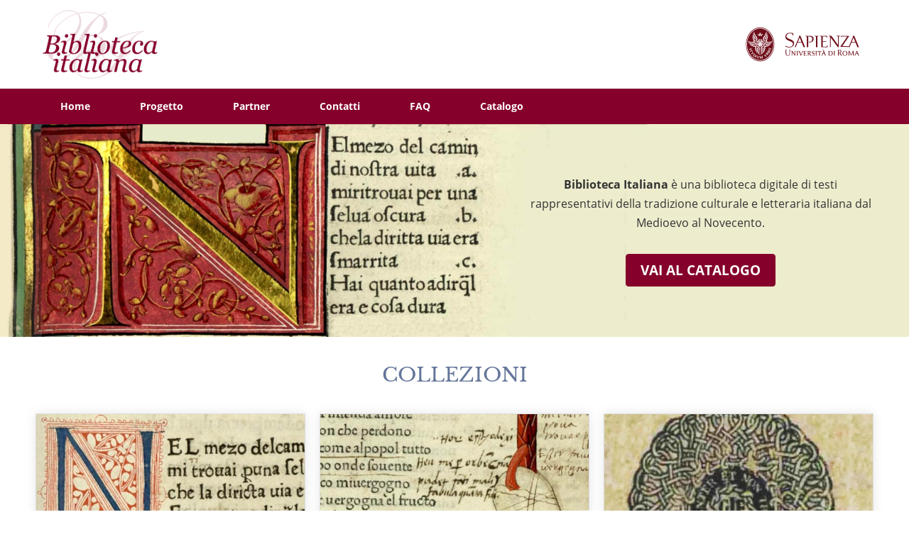

--- FILE ---
content_type: text/html
request_url: http://www.bibliotecaitaliana.it/dynaweb/bibit/autori/p/pitti_b/ricordi/@Generic__BookTextView/1957;pt=1848;lang=it
body_size: 923
content:
<!DOCTYPE html><html lang=en><head><base href="/"><meta charset=utf-8><meta http-equiv=X-UA-Compatible content="IE=edge"><title>Biblioteca Italiana</title><meta name=viewport content="width=device-width"><meta name=description content="Archivio digitale"><meta property=og:title content=Muruca><meta property=og:description content="Archivio digitale"><meta property=og:url content=http://bibliotecaitaliana.it><meta property=og:type content=website><meta property=og:image content=http://www.muruca.org/wp-content/uploads/2016/02/ragazzo-biblioteca-dotted.jpg><meta property=og:site_name content=Muruca><meta name=twitter:card content=summary_large_image><meta name=twitter:site content=@muruca_org><meta name=twitter:creator content=@muruca_org><meta name=twitter:title content=Muruca><meta name=twitter:description content="Archivio digitale"><meta name=twitter:image content=http://www.muruca.org/wp-content/uploads/2016/02/ragazzo-biblioteca-dotted.jpg><link rel=stylesheet href=styles/style-bb626778df.min.css><script src=theme/conf.js></script></head><body ng-class="[bodyClass, {'advancedSearch' :advancedSearch, 'is-modal-active': isModalActive, 'is-loading': isLoading}]"><div ui-view></div><script src=scripts/app-c72a5935fe.bootstrap.build.js></script><script type=text/javascript>
            (function (i, s, o, g, r, a, m) {
                i['GoogleAnalyticsObject'] = r; i[r] = i[r] || function () {
                    (i[r].q = i[r].q || []).push(arguments)
                }, i[r].l = 1 * new Date(); a = s.createElement(o),
                m = s.getElementsByTagName(o)[0]; a.async = 1; a.src = g; m.parentNode.insertBefore(a, m)
            })(window, document, 'script', '//www.google-analytics.com/analytics.js', '__gaMrcTracker');
        </script></body></html><!--
 * biblioteca
 * 
 * Muruca...
 * 
 * @version v0.0.0 - 09/05/2019
 * @revision #7904b28 - git@codebasehq.com:net7/muruca-2/muruca.git
 * @author 
 * @copyright 2019(c) 
 * @license GPL-3.0
-->


--- FILE ---
content_type: text/css
request_url: http://www.bibliotecaitaliana.it/styles/style-bb626778df.min.css
body_size: 15787
content:
/**
 * biblioteca
 * 
 * Muruca...
 * 
 * @version v0.0.0 - 09/05/2019
 * @revision #7904b28 - git@codebasehq.com:net7/muruca-2/muruca.git
 * @author 
 * @copyright 2019(c) 
 * @license GPL-3.0
 */
@charset "UTF-8";@font-face{font-family:muruca-icon-font;src:url(fonts/muruca-icon-font.eot);src:url(fonts/muruca-icon-font.eot#iefix) format('embedded-opentype'),url(fonts/muruca-icon-font.ttf) format('truetype'),url(fonts/muruca-icon-font.woff) format('woff'),url(fonts/muruca-icon-font.svg#muruca-icon-font) format('svg');font-weight:400;font-style:normal}[class*=" mrc-icon-"],[class^=mrc-icon-]{font-family:muruca-icon-font!important;speak:none;font-style:normal;font-weight:400;font-variant:normal;text-transform:none;line-height:1;-webkit-font-smoothing:antialiased;-moz-osx-font-smoothing:grayscale}.mrc-icon-movie:before{content:"\e919"}.mrc-icon-movie3:before{content:"\e91a"}.mrc-icon-file:before{content:"\e922"}.mrc-icon-file3:before{content:"\e924"}.mrc-icon-file2:before{content:"\e926"}.mrc-icon-compass:before{content:"\e94a"}.mrc-icon-map:before{content:"\e94b"}.mrc-icon-map2:before{content:"\e94c"}.mrc-icon-sphere:before{content:"\e9c9"}.mrc-icon-earth:before{content:"\e9ca"}.mrc-icon-movie2:before{content:"\f008"}.mrc-icon-external2:before{content:"\f08e"}.mrc-icon-external:before{content:"\e89e"}.mrc-icon-redo:before{content:"\e968"}.mrc-icon-transcription:before{content:"\e918"}.mrc-icon-plus-circle:before{content:"\f055"}.mrc-icon-minus-circle:before{content:"\f056"}.mrc-icon-close-circle:before{content:"\f057"}.mrc-icon-check-circle:before{content:"\f058"}.mrc-icon-action-alt:before{content:"\e915"}.mrc-icon-action-alt-2:before{content:"\e916"}.mrc-icon-scene-alt:before{content:"\e917"}.mrc-icon-download:before{content:"\e884"}.mrc-icon-page-left:before{content:"\e913"}.mrc-icon-page-right:before{content:"\e914"}.mrc-icon-checked:before{content:"\e876"}.mrc-icon-polygon:before{content:"\e912"}.mrc-icon-enlarge:before{content:"\e90d"}.mrc-icon-shrink:before{content:"\e90e"}.mrc-icon-enlarge2:before{content:"\e90f"}.mrc-icon-shrink2:before{content:"\e910"}.mrc-icon-share2:before{content:"\e911"}.mrc-icon-search-plus:before{content:"\f00e"}.mrc-icon-search-minus:before{content:"\f010"}.mrc-icon-illustration:before{content:"\f03e"}.mrc-icon-info-circle:before{content:"\f05a"}.mrc-icon-arrow-left:before{content:"\f060"}.mrc-icon-arrow-right:before{content:"\f061"}.mrc-icon-info:before{content:"\f129"}.mrc-icon-facsimile:before{content:"\f1c5"}.mrc-icon-scene:before{content:"\f1e7"}.mrc-icon-action:before{content:"\f27b"}.mrc-icon-grid:before{content:"\f00a"}.mrc-icon-list:before{content:"\f03a"}.mrc-icon-close:before{content:"\e5cd"}.mrc-icon-cross:before{content:"\e90c"}.mrc-icon-home:before{content:"\e90b"}.mrc-icon-menu:before{content:"\f0c9"}.mrc-icon-percorso:before{content:"\e90a"}.mrc-icon-search:before{content:"\e909"}.mrc-icon-timeline-alt:before{content:"\e908"}.mrc-icon-muruca:before{content:"\e907"}.mrc-icon-twitter-square:before{content:"\f081"}.mrc-icon-facebook-square:before{content:"\f082"}.mrc-icon-linkedin-square:before{content:"\f08c"}.mrc-icon-twitter:before{content:"\f099"}.mrc-icon-facebook:before{content:"\f09a"}.mrc-icon-pinterest-square:before{content:"\f0d3"}.mrc-icon-google-plus-square:before{content:"\f0d4"}.mrc-icon-google-plus:before{content:"\f0d5"}.mrc-icon-linkedin:before{content:"\f0e1"}.mrc-icon-youtube-square:before{content:"\f166"}.mrc-icon-youtube:before{content:"\f167"}.mrc-icon-instagram:before{content:"\f16d"}.mrc-icon-letter-alt:before{content:"\e906"}.mrc-icon-letter:before{content:"\f003"}.mrc-icon-biography-alt:before{content:"\e903"}.mrc-icon-books-alt:before{content:"\e904"}.mrc-icon-manuscript-alt:before{content:"\e905"}.mrc-icon-books:before{content:"\e900"}.mrc-icon-manuscript:before{content:"\e901"}.mrc-icon-biography:before{content:"\e902"}.mrc-icon-align-left:before{content:"\f036"}.mrc-icon-plus:before{content:"\f067"}.mrc-icon-minus:before{content:"\f068"}.mrc-icon-caret-down:before{content:"\f0d7"}.mrc-icon-caret-up:before{content:"\f0d8"}.mrc-icon-caret-left:before{content:"\f0d9"}.mrc-icon-caret-right:before{content:"\f0da"}.mrc-icon-angle-double-left:before{content:"\f100"}.mrc-icon-angle-double-right:before{content:"\f101"}.mrc-icon-angle-double-up:before{content:"\f102"}.mrc-icon-angle-double-down:before{content:"\f103"}.mrc-icon-angle-left:before{content:"\f104"}.mrc-icon-angle-right:before{content:"\f105"}.mrc-icon-angle-up:before{content:"\f106"}.mrc-icon-angle-down:before{content:"\f107"}.mrc-icon-file-pdf:before{content:"\f1c1"}.mrc-icon-share:before{content:"\f1e0"}.mrc-icon-timeline:before{content:"\f254"}@font-face{font-family:Cardo;font-style:italic;font-weight:400;src:local('Cardo Italic'),local('Cardo-Italic'),url(https://fonts.gstatic.com/s/cardo/v10/wlpxgwjKBV1pqhv97IMx2Q.ttf) format('truetype')}@font-face{font-family:Cardo;font-style:normal;font-weight:400;src:local('Cardo'),local('Cardo-Regular'),url(https://fonts.gstatic.com/s/cardo/v10/wlp_gwjKBV1pqhv43IQ.ttf) format('truetype')}@font-face{font-family:Cardo;font-style:normal;font-weight:700;src:local('Cardo Bold'),local('Cardo-Bold'),url(https://fonts.gstatic.com/s/cardo/v10/wlpygwjKBV1pqhND-ZQW-WY.ttf) format('truetype')}@font-face{font-family:'Open Sans';font-style:italic;font-weight:300;src:local('Open Sans Light Italic'),local('OpenSans-LightItalic'),url(https://fonts.gstatic.com/s/opensans/v16/memnYaGs126MiZpBA-UFUKWyV9hrIqY.ttf) format('truetype')}@font-face{font-family:'Open Sans';font-style:italic;font-weight:400;src:local('Open Sans Italic'),local('OpenSans-Italic'),url(https://fonts.gstatic.com/s/opensans/v16/mem6YaGs126MiZpBA-UFUK0Zdcg.ttf) format('truetype')}@font-face{font-family:'Open Sans';font-style:italic;font-weight:600;src:local('Open Sans SemiBold Italic'),local('OpenSans-SemiBoldItalic'),url(https://fonts.gstatic.com/s/opensans/v16/memnYaGs126MiZpBA-UFUKXGUdhrIqY.ttf) format('truetype')}@font-face{font-family:'Open Sans';font-style:italic;font-weight:700;src:local('Open Sans Bold Italic'),local('OpenSans-BoldItalic'),url(https://fonts.gstatic.com/s/opensans/v16/memnYaGs126MiZpBA-UFUKWiUNhrIqY.ttf) format('truetype')}@font-face{font-family:'Open Sans';font-style:normal;font-weight:300;src:local('Open Sans Light'),local('OpenSans-Light'),url(https://fonts.gstatic.com/s/opensans/v16/mem5YaGs126MiZpBA-UN_r8OUuhs.ttf) format('truetype')}@font-face{font-family:'Open Sans';font-style:normal;font-weight:400;src:local('Open Sans Regular'),local('OpenSans-Regular'),url(https://fonts.gstatic.com/s/opensans/v16/mem8YaGs126MiZpBA-UFVZ0e.ttf) format('truetype')}@font-face{font-family:'Open Sans';font-style:normal;font-weight:600;src:local('Open Sans SemiBold'),local('OpenSans-SemiBold'),url(https://fonts.gstatic.com/s/opensans/v16/mem5YaGs126MiZpBA-UNirkOUuhs.ttf) format('truetype')}@font-face{font-family:'Open Sans';font-style:normal;font-weight:700;src:local('Open Sans Bold'),local('OpenSans-Bold'),url(https://fonts.gstatic.com/s/opensans/v16/mem5YaGs126MiZpBA-UN7rgOUuhs.ttf) format('truetype')}@font-face{font-family:'Libre Baskerville';font-style:italic;font-weight:400;src:local('Libre Baskerville Italic'),local('LibreBaskerville-Italic'),url(https://fonts.gstatic.com/s/librebaskerville/v6/kmKhZrc3Hgbbcjq75U4uslyuy4kn0qNcWxEQCQ.ttf) format('truetype')}@font-face{font-family:'Libre Baskerville';font-style:normal;font-weight:400;src:local('Libre Baskerville'),local('LibreBaskerville-Regular'),url(https://fonts.gstatic.com/s/librebaskerville/v6/kmKnZrc3Hgbbcjq75U4uslyuy4kn0qNZaxY.ttf) format('truetype')}@font-face{font-family:'Libre Baskerville';font-style:normal;font-weight:700;src:local('Libre Baskerville Bold'),local('LibreBaskerville-Bold'),url(https://fonts.gstatic.com/s/librebaskerville/v6/kmKiZrc3Hgbbcjq75U4uslyuy4kn0qviTgY3KcU.ttf) format('truetype')}@font-face{font-family:'Open Sans';font-style:italic;font-weight:400;src:local('Open Sans Italic'),local('OpenSans-Italic'),url(https://fonts.gstatic.com/s/opensans/v16/mem6YaGs126MiZpBA-UFUK0Zdcg.ttf) format('truetype')}@font-face{font-family:'Open Sans';font-style:normal;font-weight:400;src:local('Open Sans Regular'),local('OpenSans-Regular'),url(https://fonts.gstatic.com/s/opensans/v16/mem8YaGs126MiZpBA-UFVZ0e.ttf) format('truetype')}@font-face{font-family:'Open Sans';font-style:normal;font-weight:600;src:local('Open Sans SemiBold'),local('OpenSans-SemiBold'),url(https://fonts.gstatic.com/s/opensans/v16/mem5YaGs126MiZpBA-UNirkOUuhs.ttf) format('truetype')}@font-face{font-family:'Open Sans';font-style:normal;font-weight:700;src:local('Open Sans Bold'),local('OpenSans-Bold'),url(https://fonts.gstatic.com/s/opensans/v16/mem5YaGs126MiZpBA-UN7rgOUuhs.ttf) format('truetype')}[data-hint]{position:relative;display:inline-block}[data-hint]:after,[data-hint]:before{position:absolute;transform:translate3d(0,0,0);visibility:hidden;opacity:0;z-index:1000000;pointer-events:none;transition:.3s ease;transition-delay:0s}[data-hint]:hover:after,[data-hint]:hover:before{visibility:visible;opacity:1;transition-delay:.1s}[data-hint]:before{content:'';position:absolute;background:0 0;border:6px solid transparent;z-index:1000001}[data-hint]:after{content:attr(data-hint);background:#383838;color:#fff;padding:8px 10px;font-size:12px;font-family:"Helvetica Neue",Helvetica,Arial,sans-serif;line-height:12px;white-space:nowrap;text-shadow:0 -1px 0 #000;box-shadow:4px 4px 8px rgba(0,0,0,.3)}[data-hint='']:after,[data-hint='']:before{display:none!important}.hint--top-left:before,.hint--top-right:before,.hint--top:before{border-top-color:#383838}.hint--bottom-left:before,.hint--bottom-right:before,.hint--bottom:before{border-bottom-color:#383838}.hint--top:after,.hint--top:before{bottom:100%;left:50%}.hint--top:before{margin-bottom:-11px;left:calc(50% - 6px)}.hint--top:after{transform:translateX(-50%)}.hint--top:focus:before,.hint--top:hover:before{transform:translateY(-8px)}.hint--top:focus:after,.hint--top:hover:after{transform:translateX(-50%) translateY(-8px)}.hint--bottom:after,.hint--bottom:before{top:100%;left:50%}.hint--bottom:before{margin-top:-11px;left:calc(50% - 6px)}.hint--bottom:after{transform:translateX(-50%)}.hint--bottom:focus:before,.hint--bottom:hover:before{transform:translateY(8px)}.hint--bottom:focus:after,.hint--bottom:hover:after{transform:translateX(-50%) translateY(8px)}.hint--right:before{border-right-color:#383838;margin-left:-11px;margin-bottom:-6px}.hint--right:after{margin-bottom:-14px}.hint--right:after,.hint--right:before{left:100%;bottom:50%}.hint--right:focus:after,.hint--right:focus:before,.hint--right:hover:after,.hint--right:hover:before{transform:translateX(8px)}.hint--left:before{border-left-color:#383838;margin-right:-11px;margin-bottom:-6px}.hint--left:after{margin-bottom:-14px}.hint--left:after,.hint--left:before{right:100%;bottom:50%}.hint--left:focus:after,.hint--left:focus:before,.hint--left:hover:after,.hint--left:hover:before{transform:translateX(-8px)}.hint--top-left:after,.hint--top-left:before{bottom:100%;left:50%}.hint--top-left:before{margin-bottom:-11px;left:calc(50% - 6px)}.hint--top-left:after{transform:translateX(-100%);margin-left:12px}.hint--top-left:focus:before,.hint--top-left:hover:before{transform:translateY(-8px)}.hint--top-left:focus:after,.hint--top-left:hover:after{transform:translateX(-100%) translateY(-8px)}.hint--top-right:after,.hint--top-right:before{bottom:100%;left:50%}.hint--top-right:before{margin-bottom:-11px;left:calc(50% - 6px)}.hint--top-right:after{transform:translateX(0);margin-left:-12px}.hint--top-right:focus:after,.hint--top-right:focus:before,.hint--top-right:hover:after,.hint--top-right:hover:before{transform:translateY(-8px)}.hint--bottom-left:after,.hint--bottom-left:before{top:100%;left:50%}.hint--bottom-left:before{margin-top:-11px;left:calc(50% - 6px)}.hint--bottom-left:after{transform:translateX(-100%);margin-left:12px}.hint--bottom-left:focus:before,.hint--bottom-left:hover:before{transform:translateY(8px)}.hint--bottom-left:focus:after,.hint--bottom-left:hover:after{transform:translateX(-100%) translateY(8px)}.hint--bottom-right:after,.hint--bottom-right:before{top:100%;left:50%}.hint--bottom-right:before{margin-top:-11px;left:calc(50% - 6px)}.hint--bottom-right:after{transform:translateX(0);margin-left:-12px}.hint--bottom-right:focus:after,.hint--bottom-right:focus:before,.hint--bottom-right:hover:after,.hint--bottom-right:hover:before{transform:translateY(8px)}.hint--large:after,.hint--medium:after,.hint--small:after{white-space:normal;line-height:1.4em}.hint--small:after{width:80px}.hint--medium:after{width:150px}.hint--large:after{width:300px}.hint--error:after{background-color:#b34e4d;text-shadow:0 -1px 0 #592726}.hint--error.hint--top-left:before,.hint--error.hint--top-right:before,.hint--error.hint--top:before{border-top-color:#b34e4d}.hint--error.hint--bottom-left:before,.hint--error.hint--bottom-right:before,.hint--error.hint--bottom:before{border-bottom-color:#b34e4d}.hint--error.hint--left:before{border-left-color:#b34e4d}.hint--error.hint--right:before{border-right-color:#b34e4d}.hint--warning:after{background-color:#c09854;text-shadow:0 -1px 0 #6c5328}.hint--warning.hint--top-left:before,.hint--warning.hint--top-right:before,.hint--warning.hint--top:before{border-top-color:#c09854}.hint--warning.hint--bottom-left:before,.hint--warning.hint--bottom-right:before,.hint--warning.hint--bottom:before{border-bottom-color:#c09854}.hint--warning.hint--left:before{border-left-color:#c09854}.hint--warning.hint--right:before{border-right-color:#c09854}.hint--info:after{background-color:#3986ac;text-shadow:0 -1px 0 #1a3c4d}.hint--info.hint--top-left:before,.hint--info.hint--top-right:before,.hint--info.hint--top:before{border-top-color:#3986ac}.hint--info.hint--bottom-left:before,.hint--info.hint--bottom-right:before,.hint--info.hint--bottom:before{border-bottom-color:#3986ac}.hint--info.hint--left:before{border-left-color:#3986ac}.hint--info.hint--right:before{border-right-color:#3986ac}.hint--success:after{background-color:#458746;text-shadow:0 -1px 0 #1a321a}.hint--success.hint--top-left:before,.hint--success.hint--top-right:before,.hint--success.hint--top:before{border-top-color:#458746}.hint--success.hint--bottom-left:before,.hint--success.hint--bottom-right:before,.hint--success.hint--bottom:before{border-bottom-color:#458746}.hint--success.hint--left:before{border-left-color:#458746}.hint--success.hint--right:before{border-right-color:#458746}.hint--always:after,.hint--always:before{opacity:1;visibility:visible}.zoom-viewer.imageLoading .openseadragon-container,.zoom-viewer.imageLoading canvas{visibility:hidden}.hint--always.hint--top:before{transform:translateY(-8px)}.hint--always.hint--top:after{transform:translateX(-50%) translateY(-8px)}.hint--always.hint--top-left:before{transform:translateY(-8px)}.hint--always.hint--top-left:after{transform:translateX(-100%) translateY(-8px)}.hint--always.hint--top-right:after,.hint--always.hint--top-right:before{transform:translateY(-8px)}.hint--always.hint--bottom:before{transform:translateY(8px)}.hint--always.hint--bottom:after{transform:translateX(-50%) translateY(8px)}.hint--always.hint--bottom-left:before{transform:translateY(8px)}.hint--always.hint--bottom-left:after{transform:translateX(-100%) translateY(8px)}.hint--always.hint--bottom-right:after,.hint--always.hint--bottom-right:before{transform:translateY(8px)}.hint--always.hint--left:after,.hint--always.hint--left:before{transform:translateX(-8px)}.hint--always.hint--right:after,.hint--always.hint--right:before{transform:translateX(8px)}.hint--rounded:after{border-radius:4px}.hint--no-animate:after,.hint--no-animate:before{transition-duration:0s}.hint--bounce:after,.hint--bounce:before{transition:opacity .3s ease,visibility .3s ease,transform .3s cubic-bezier(.71,1.7,.77,1.24)}[class*=" ui-icon-"]:before,[class^=ui-icon-]:before,[data-icon]:before{font-family:ui-carousel!important;font-style:normal!important;font-weight:400!important;font-variant:normal!important;text-transform:none!important;speak:none;line-height:1;-moz-osx-font-smoothing:grayscale;-webkit-font-smoothing:antialiased}.ui-carousel .carousel-btn,.v-middle{display:block;position:absolute;top:50%;transform:translate(0,-50%)}@font-face{font-family:ui-carousel;src:url(fonts/ui-carousel.eot);src:url(fonts/ui-carousel.eot?#iefix) format("embedded-opentype"),url(fonts/ui-carousel.woff) format("woff"),url(fonts/ui-carousel.ttf) format("truetype"),url(fonts/ui-carousel.svg#ui-carousel) format("svg");font-weight:400;font-style:normal}[data-icon]:before{content:attr(data-icon)}.ui-icon-prev:before{content:"\61"}.ui-icon-next:before{content:"\62"}.carousel-dots li button:before,.ui-icon-dot:before{content:"\63"}.ui-carousel{display:block;margin-bottom:30px}.ui-carousel .carousel-wrapper{position:relative}.ui-carousel .track-wrapper{position:relative;display:block;overflow:hidden;margin:0;padding:0}.ui-carousel .track{position:relative;display:block;float:left}.ui-carousel .slide{float:left;height:100%;min-height:1px}.ui-carousel .carousel-btn{position:absolute;z-index:10;background-color:transparent;outline:0;border:none;opacity:.75}button,img,legend{border:0}.ui-carousel .carousel-btn:hover{opacity:1}.ui-carousel .carousel-disable{opacity:.5}.ui-carousel .carousel-disable .carousel-btn:hover{opacity:.75}.carousel-dots{position:absolute;bottom:-30px;display:block;width:100%;padding:0;margin:0;list-style:none;text-align:center}.carousel-dots li{position:relative;display:inline-block;width:15px;height:15px;margin:0 5px;padding:0;cursor:pointer}.carousel-dots li button{font-size:0;line-height:0;display:block;width:15px;height:15px;padding:5px;cursor:pointer;color:transparent;border:0;outline:0;background:0 0}a,button{background-color:transparent}.carousel-dots li button:before{font-family:ui-carousel;font-size:9px;line-height:15px;position:absolute;top:0;left:0;width:15px;height:15px;text-align:center;opacity:.25;color:#000;-webkit-font-smoothing:antialiased}body,html{box-sizing:border-box;height:100%;-webkit-text-size-adjust:100%;min-height:100%}body,p{padding:0;color:#333}.carousel-dots li.carousel-active button:before{opacity:.75}@keyframes pulse{0%,100%{background-color:#ededed}50%{background-color:#e0e0e0}}html{font-family:sans-serif;-ms-text-size-adjust:100%}article,aside,details,figcaption,figure,footer,header,hgroup,main,menu,nav,section,summary{display:block}audio,canvas,progress,video{display:inline-block;vertical-align:baseline}audio:not([controls]){display:none;height:0}[hidden],template{display:none}a{transition:color .35s;color:#85002b;text-decoration:none}a:active,a:hover{outline:0}abbr[title]{border-bottom:1px dotted}b,optgroup,strong{font-weight:700}dfn{font-style:italic}mark{background:#ff0;color:#000}small{font-size:80%}sub,sup{font-size:75%;line-height:0;position:relative;vertical-align:baseline}sup{top:-.5em}sub{bottom:-.25em}svg:not(:root){overflow:hidden}figure{margin:1em 40px}hr{box-sizing:content-box;height:0;padding:0;border:none;margin:0 0 20px;border-top:1px solid rgba(99,117,153,.25)}pre{overflow:auto}code,kbd,pre,samp{font-family:monospace,monospace;font-size:1em}button,input,optgroup,select,textarea{color:inherit;font:inherit;margin:0}h1,h2,h3{line-height:1}button{overflow:visible}button,select{text-transform:none}button,html input[type=button],input[type=reset],input[type=submit]{-webkit-appearance:button;cursor:pointer}button[disabled],html input[disabled]{cursor:default}button::-moz-focus-inner,input::-moz-focus-inner{border:0;padding:0}input{line-height:normal}input[type=checkbox],input[type=radio]{box-sizing:border-box;padding:0}input[type=number]::-webkit-inner-spin-button,input[type=number]::-webkit-outer-spin-button{height:auto}input[type=search]{-webkit-appearance:textfield;box-sizing:content-box}input[type=search]::-webkit-search-cancel-button,input[type=search]::-webkit-search-decoration{-webkit-appearance:none}legend{padding:0}table{border-collapse:collapse;border-spacing:0}td,th{padding:0}body{margin:0;font-family:"Open Sans",sans-serif;font-size:1rem;line-height:1.4;-webkit-font-smoothing:antialiased;text-rendering:optimizeLegibility;font-variant-ligatures:common-ligatures}*,:after,:before{box-sizing:inherit}:focus,a,a:active,a:focus,a:hover,button:focus,input:focus,textarea:focus{outline:0}a:hover{color:#52001b}h1,h2,h3,h4,h5,h6{margin:0;padding:0}h1,h2,h3,h4,h5{margin-bottom:.3em}h2{font-size:1.7rem}h3{font-size:1.4rem}h4{font-size:1.2rem;line-height:.8}h5{font-size:1.1rem;line-height:1.2}p{margin:0 0 .3em;font-weight:400;line-height:1.6}a h1,a h2,a h3,a h4,a h5,a h6{color:inherit}.field-label{color:#637599;font-weight:700}.empty-state{color:#8c8c8c;font-weight:400;font-size:16px;line-height:1.4}h1,h2,h3,h4,h5,h6{font-weight:400;font-family:"Libre Baskerville",serif}h1{color:#333;font-size:36px}p{font-size:19px}input[type=number],input[type=search],input[type=date],input[type=datetime],input[type=datetime-local],input[type=email],input[type=month],input[type=password],input[type=tel],input[type=text],input[type=time],input[type=url],input[type=week],select,textarea{height:34px;padding:0 8px;border:1px solid #dedede;border-radius:3px;color:#333;font-size:14px;font-weight:400;box-shadow:inset 0 0 6px 0 rgba(0,0,0,.05);outline:0;transition-property:border;transition-duration:.35s}input[type=number]:active,input[type=number]:focus,input[type=search]:active,input[type=search]:focus,input[type=date]:active,input[type=date]:focus,input[type=datetime]:active,input[type=datetime]:focus,input[type=datetime-local]:active,input[type=datetime-local]:focus,input[type=email]:active,input[type=email]:focus,input[type=month]:active,input[type=month]:focus,input[type=password]:active,input[type=password]:focus,input[type=tel]:active,input[type=tel]:focus,input[type=text]:active,input[type=text]:focus,input[type=time]:active,input[type=time]:focus,input[type=url]:active,input[type=url]:focus,input[type=week]:active,input[type=week]:focus,select:active,select:focus,textarea:active,textarea:focus{border-color:#8c8c8c;box-shadow:inset 0 0 6px 0 rgba(0,0,0,.05),0 0 2px fade(#85002b,20%)}input[type=number].small,input[type=search].small,input[type=date].small,input[type=datetime].small,input[type=datetime-local].small,input[type=email].small,input[type=month].small,input[type=password].small,input[type=tel].small,input[type=text].small,input[type=time].small,input[type=url].small,input[type=week].small,select.small,textarea.small{height:26px;padding:0 8px;font-size:14px;line-height:26px}input[type=number]::-webkit-input-placeholder,input[type=search]::-webkit-input-placeholder,input[type=date]::-webkit-input-placeholder,input[type=datetime]::-webkit-input-placeholder,input[type=datetime-local]::-webkit-input-placeholder,input[type=email]::-webkit-input-placeholder,input[type=month]::-webkit-input-placeholder,input[type=password]::-webkit-input-placeholder,input[type=tel]::-webkit-input-placeholder,input[type=text]::-webkit-input-placeholder,input[type=time]::-webkit-input-placeholder,input[type=url]::-webkit-input-placeholder,input[type=week]::-webkit-input-placeholder,select::-webkit-input-placeholder,textarea::-webkit-input-placeholder{color:#8c8c8c;font-size:14px}input[type=number]::-moz-placeholder,input[type=search]::-moz-placeholder,input[type=date]::-moz-placeholder,input[type=datetime]::-moz-placeholder,input[type=datetime-local]::-moz-placeholder,input[type=email]::-moz-placeholder,input[type=month]::-moz-placeholder,input[type=password]::-moz-placeholder,input[type=tel]::-moz-placeholder,input[type=text]::-moz-placeholder,input[type=time]::-moz-placeholder,input[type=url]::-moz-placeholder,input[type=week]::-moz-placeholder,select::-moz-placeholder,textarea::-moz-placeholder{color:#8c8c8c;font-size:14px}input[type=number]:-ms-input-placeholder,input[type=search]:-ms-input-placeholder,input[type=date]:-ms-input-placeholder,input[type=datetime]:-ms-input-placeholder,input[type=datetime-local]:-ms-input-placeholder,input[type=email]:-ms-input-placeholder,input[type=month]:-ms-input-placeholder,input[type=password]:-ms-input-placeholder,input[type=tel]:-ms-input-placeholder,input[type=text]:-ms-input-placeholder,input[type=time]:-ms-input-placeholder,input[type=url]:-ms-input-placeholder,input[type=week]:-ms-input-placeholder,select:-ms-input-placeholder,textarea:-ms-input-placeholder{color:#8c8c8c;font-size:14px}input[type=number]:-moz-placeholder,input[type=search]:-moz-placeholder,input[type=date]:-moz-placeholder,input[type=datetime]:-moz-placeholder,input[type=datetime-local]:-moz-placeholder,input[type=email]:-moz-placeholder,input[type=month]:-moz-placeholder,input[type=password]:-moz-placeholder,input[type=tel]:-moz-placeholder,input[type=text]:-moz-placeholder,input[type=time]:-moz-placeholder,input[type=url]:-moz-placeholder,input[type=week]:-moz-placeholder,select:-moz-placeholder,textarea:-moz-placeholder{color:#8c8c8c;font-size:14px}input[type=number],input[type=search],input[type=date],input[type=datetime],input[type=datetime-local],input[type=email],input[type=month],input[type=password],input[type=tel],input[type=text],input[type=time],input[type=url],input[type=week]{height:34px;line-height:34px}textarea{overflow:auto;height:102px;line-height:1.4}fieldset{margin:0 2px;padding:0;border:none}.mrc-table{border-collapse:collapse;border:1px solid #dedede;font-size:14px}.mrc-table.table-full{width:100%}.mrc-table thead{background-color:#dedede;border-bottom:1px solid #dedede}.mrc-table th{font-weight:400;font-size:16px}.mrc-table td,.mrc-table th{padding:12px 10px;text-align:left}.mrc-table tr:nth-child(even){background-color:#fafafa}.mrc-table tr.clickable th{cursor:pointer}body>.ng-scope{height:100%}.mrc-footer,.sticky-footer-push{height:150px}.page-content{position:relative;min-height:100%;margin-bottom:-150px;z-index:2}.mrc-footer{overflow:hidden}@media all and (max-width:700px){.page-content{min-height:0;margin-bottom:0}.sticky-footer-push{display:none}.mrc-footer{overflow:hidden;height:auto}}.mrc-advanced-search-selector{margin-bottom:30px}.mrc-advanced-search-selector .mrc-advanced-search-selector__select-wrapper select{z-index:10;width:100%;height:44px;margin-bottom:10px;border:2px solid #dedede;font-size:16px;font-family:"Open Sans",sans-serif;line-height:34px;box-shadow:none}.mrc-advanced-search-row{max-width:1180px;margin-left:auto;margin-right:auto}.mrc-advanced-search-row:after{content:" ";display:block;clear:both}.mrc-advanced-search-row .mrc-advanced-search-row__title{font-size:19px;margin-bottom:10px}.mrc-advanced-search-row .mrc-advanced-search-row__help{color:#8c8c8c;font-size:16px}.mrc-advanced-search-row .mrc-advanced-search-row__section{max-width:100%;margin-bottom:10px;display:-ms-flexbox;display:flex;-ms-flex-align:end;align-items:flex-end;-ms-flex-wrap:wrap;flex-wrap:wrap}.mrc-advanced-search-row .mrc-advanced-search-row__parameter{max-width:100%;margin-bottom:5px;display:-ms-flexbox;display:flex;-ms-flex-align:center;align-items:center;float:left;margin-right:10px}.mrc-advanced-search-row .mrc-advanced-search-row__field label{display:block;margin-right:10px;margin-bottom:10px;font-size:16px;line-height:1}.mrc-advanced-search-row .mrc-advanced-search-row__field input[type=checkbox],.mrc-advanced-search-row .mrc-advanced-search-row__field input[type=radio]{margin-right:5px}.mrc-advanced-search-row.mrc-advanced-search-row-columns .mrc-advanced-search-row__section{width:100%;float:left;margin-left:0;margin-right:0}.mrc-advanced-search-row.mrc-advanced-search-row-columns .mrc-advanced-search-row__field{position:relative;width:100%}.mrc-advanced-search-row.mrc-advanced-search-row-columns .mrc-advanced-search-row__field input[type=number],.mrc-advanced-search-row.mrc-advanced-search-row-columns .mrc-advanced-search-row__field input[type=search],.mrc-advanced-search-row.mrc-advanced-search-row-columns .mrc-advanced-search-row__field input[type=date],.mrc-advanced-search-row.mrc-advanced-search-row-columns .mrc-advanced-search-row__field input[type=datetime],.mrc-advanced-search-row.mrc-advanced-search-row-columns .mrc-advanced-search-row__field input[type=datetime-local],.mrc-advanced-search-row.mrc-advanced-search-row-columns .mrc-advanced-search-row__field input[type=email],.mrc-advanced-search-row.mrc-advanced-search-row-columns .mrc-advanced-search-row__field input[type=month],.mrc-advanced-search-row.mrc-advanced-search-row-columns .mrc-advanced-search-row__field input[type=password],.mrc-advanced-search-row.mrc-advanced-search-row-columns .mrc-advanced-search-row__field input[type=tel],.mrc-advanced-search-row.mrc-advanced-search-row-columns .mrc-advanced-search-row__field input[type=text],.mrc-advanced-search-row.mrc-advanced-search-row-columns .mrc-advanced-search-row__field input[type=time],.mrc-advanced-search-row.mrc-advanced-search-row-columns .mrc-advanced-search-row__field input[type=url],.mrc-advanced-search-row.mrc-advanced-search-row-columns .mrc-advanced-search-row__field input[type=week],.mrc-advanced-search-row.mrc-advanced-search-row-columns .mrc-advanced-search-row__field select,.mrc-advanced-search-row.mrc-advanced-search-row-columns .mrc-advanced-search-row__field textarea{width:100%}.mrc-advanced-search-row.mrc-advanced-search-row-columns .mrc-advanced-search-row__section-1-parameters .mrc-advanced-search-row__parameter{width:100%;float:left;margin-left:0;margin-right:0;clear:both}.mrc-advanced-search-row.mrc-advanced-search-row-columns .mrc-advanced-search-row__section-2-parameters .mrc-advanced-search-row__parameter{width:49.15254%;float:left;margin-right:1.69492%}.mrc-advanced-search-row.mrc-advanced-search-row-columns .mrc-advanced-search-row__section-2-parameters .mrc-advanced-search-row__parameter:nth-child(2n){float:right;margin-right:0}.mrc-advanced-search-row.mrc-advanced-search-row-columns .mrc-advanced-search-row__section-3-parameters .mrc-advanced-search-row__parameter{width:32.20339%;float:left;margin-right:1.69492%}.mrc-advanced-search-row.mrc-advanced-search-row-columns .mrc-advanced-search-row__section-3-parameters .mrc-advanced-search-row__parameter:nth-child(3n){float:right;margin-right:0}.mrc-advanced-search-row.mrc-advanced-search-row-columns .mrc-advanced-search-row__section-4-parameters .mrc-advanced-search-row__parameter{width:23.72881%;float:left;margin-right:1.69492%}.mrc-advanced-search-row.mrc-advanced-search-row-columns .mrc-advanced-search-row__section-4-parameters .mrc-advanced-search-row__parameter:nth-child(4n){float:right;margin-right:0}.mrc-advanced-search-row .mrc-advanced-search-row__field.mrc-advanced-search-row__field-inline-label{display:-ms-flexbox;display:flex;-ms-flex-align:center;align-items:center}.mrc-advanced-search-row .mrc-advanced-search-row__field.mrc-advanced-search-row__field-inline-label label{width:49.15254%;float:left;margin-right:1.69492%;margin-bottom:0}.mrc-advanced-search-row .mrc-advanced-search-row__field.mrc-advanced-search-row__field-inline-label input[type=number],.mrc-advanced-search-row .mrc-advanced-search-row__field.mrc-advanced-search-row__field-inline-label input[type=search],.mrc-advanced-search-row .mrc-advanced-search-row__field.mrc-advanced-search-row__field-inline-label input[type=date],.mrc-advanced-search-row .mrc-advanced-search-row__field.mrc-advanced-search-row__field-inline-label input[type=datetime],.mrc-advanced-search-row .mrc-advanced-search-row__field.mrc-advanced-search-row__field-inline-label input[type=datetime-local],.mrc-advanced-search-row .mrc-advanced-search-row__field.mrc-advanced-search-row__field-inline-label input[type=email],.mrc-advanced-search-row .mrc-advanced-search-row__field.mrc-advanced-search-row__field-inline-label input[type=month],.mrc-advanced-search-row .mrc-advanced-search-row__field.mrc-advanced-search-row__field-inline-label input[type=password],.mrc-advanced-search-row .mrc-advanced-search-row__field.mrc-advanced-search-row__field-inline-label input[type=tel],.mrc-advanced-search-row .mrc-advanced-search-row__field.mrc-advanced-search-row__field-inline-label input[type=text],.mrc-advanced-search-row .mrc-advanced-search-row__field.mrc-advanced-search-row__field-inline-label input[type=time],.mrc-advanced-search-row .mrc-advanced-search-row__field.mrc-advanced-search-row__field-inline-label input[type=url],.mrc-advanced-search-row .mrc-advanced-search-row__field.mrc-advanced-search-row__field-inline-label input[type=week],.mrc-advanced-search-row .mrc-advanced-search-row__field.mrc-advanced-search-row__field-inline-label select,.mrc-advanced-search-row .mrc-advanced-search-row__field.mrc-advanced-search-row__field-inline-label textarea{width:auto;width:49.15254%;float:right;margin-right:0}@media all and (max-width:600px){.mrc-advanced-search-row.mrc-advanced-search-row-columns .mrc-advanced-search-row__section-4-parameters .mrc-advanced-search-row__parameter:nth-child(1n){width:32.20339%;float:left;margin-right:1.69492%}.mrc-advanced-search-row.mrc-advanced-search-row-columns .mrc-advanced-search-row__section-4-parameters .mrc-advanced-search-row__parameter:nth-child(3n){float:right;margin-right:0}}@media all and (max-width:500px){.mrc-advanced-search-row.mrc-advanced-search-row-columns .mrc-advanced-search-row__section-3-parameters .mrc-advanced-search-row__parameter:nth-child(1n),.mrc-advanced-search-row.mrc-advanced-search-row-columns .mrc-advanced-search-row__section-4-parameters .mrc-advanced-search-row__parameter:nth-child(1n){width:49.15254%;float:left;margin-right:1.69492%}.mrc-advanced-search-row.mrc-advanced-search-row-columns .mrc-advanced-search-row__section-3-parameters .mrc-advanced-search-row__parameter:nth-child(2n),.mrc-advanced-search-row.mrc-advanced-search-row-columns .mrc-advanced-search-row__section-4-parameters .mrc-advanced-search-row__parameter:nth-child(2n){float:right;margin-right:0}}@media all and (max-width:400px){.mrc-advanced-search-row.mrc-advanced-search-row-columns .mrc-advanced-search-row__section-2-parameters .mrc-advanced-search-row__parameter:nth-child(1n),.mrc-advanced-search-row.mrc-advanced-search-row-columns .mrc-advanced-search-row__section-3-parameters .mrc-advanced-search-row__parameter:nth-child(1n),.mrc-advanced-search-row.mrc-advanced-search-row-columns .mrc-advanced-search-row__section-4-parameters .mrc-advanced-search-row__parameter:nth-child(1n){width:100%;float:left;margin-left:0;margin-right:0}}.mrc-breadcrumbs{display:block;padding:0}.mrc-breadcrumbs .mrc-breadcrumbs__content{max-width:1180px;margin-left:auto;margin-right:auto;background-color:#fff;line-height:23px}.mrc-breadcrumbs .mrc-breadcrumbs__content:after{content:" ";display:block;clear:both}.mrc-breadcrumbs .mrc-breadcrumbs__label{display:inline;margin:0 5px 0 0;padding:0;line-height:23px}.mrc-breadcrumbs .mrc-breadcrumbs__list{display:inline;margin:0;padding:0;list-style:none}.mrc-breadcrumbs .mrc-breadcrumbs__item{display:inline;margin:0;padding:0;color:#333;font-weight:400;line-height:23px;font-size:14px}.mrc-breadcrumbs .mrc-breadcrumbs__item:not(:last-child):after{content:"\203A";padding:0 6px 0 3px;color:#85002b;line-height:23px}.mrc-breadcrumbs .mrc-breadcrumbs__link{margin:0;padding:0;color:#333;line-height:1}.mrc-breadcrumbs .mrc-breadcrumbs__link:hover{color:#85002b}@media all and (max-width:960px){.mrc-breadcrumbs .mrc-breadcrumbs__content{padding:10px}}.mrc-breadcrumbs .mrc-breadcrumbs__content{padding:15px 20px 15px 0;border-bottom:1px solid #ededed}.mrc-breadcrumbs .mrc-breadcrumbs__item span{color:#637599}.mrc-breadcrumbs .mrc-breadcrumbs__link{border-bottom:1px solid rgba(133,0,43,.25)}@media all and (max-width:1220px){.mrc-breadcrumbs .mrc-breadcrumbs__content{padding:15px}}.mrc-btn,.mrc-carousel .mrc-carousel__button{display:inline-block;box-sizing:border-box;height:30px;padding:0 10px;margin:0 5px;font-size:14px;font-weight:900;vertical-align:top;text-align:center;text-decoration:none;text-transform:uppercase;cursor:pointer;transition-property:border,background-color,color;transition-duration:.35s}.mrc-btn .mrc-icon,.mrc-carousel .mrc-carousel__button .mrc-icon{display:inline;vertical-align:top;font-size:11px;line-height:26px;margin:0 3px}.mrc-btn[data-hint]:after,.mrc-carousel [data-hint].mrc-carousel__button:after{text-transform:none}.mrc-btn-light{padding:0 4px;color:#85002b;border-radius:0;text-decoration:none;line-height:30px}.mrc-btn-light.disabled,.mrc-btn-light.disabled:hover,.mrc-btn-light:disabled,.mrc-btn-light:disabled:hover{border:0;cursor:not-allowed}.mrc-btn-light.active,.mrc-btn-light.active:hover,.mrc-btn-light:active,.mrc-btn-light:active:hover{border:0}.mrc-btn .mrc-icon-active,.mrc-btn.active .mrc-icon-default,.mrc-carousel .active.mrc-carousel__button .mrc-icon-default,.mrc-carousel .mrc-carousel__button .mrc-icon-active{display:none}.mrc-btn.active .mrc-icon-active,.mrc-carousel .active.mrc-carousel__button .mrc-icon-active{display:inline-block}.mrc-btn-fb,.mrc-btn-tw{border:0;text-transform:none;text-shadow:none}.mrc-btn,.mrc-carousel .mrc-carousel__button{background-color:#fff;color:#85002b;border:1px solid #dedede;border-radius:4px;line-height:28px}.mrc-btn:hover,.mrc-carousel .mrc-carousel__button:hover{text-decoration:none;background-color:rgba(133,0,43,.04);border-color:#85002b;color:#52001b}.mrc-btn.disabled,.mrc-btn.disabled:hover,.mrc-btn:disabled,.mrc-btn:disabled:hover,.mrc-carousel .disabled.mrc-carousel__button,.mrc-carousel .disabled.mrc-carousel__button:hover,.mrc-carousel .mrc-carousel__button:disabled,.mrc-carousel .mrc-carousel__button:disabled:hover{cursor:not-allowed;color:rgba(133,0,43,.4);border-color:#dedede;background-color:#fff}.mrc-btn.active,.mrc-btn.active:hover,.mrc-btn:active,.mrc-btn:active:hover,.mrc-carousel .active.mrc-carousel__button,.mrc-carousel .active.mrc-carousel__button:hover,.mrc-carousel .mrc-carousel__button:active,.mrc-carousel .mrc-carousel__button:active:hover{color:#52001b;border-color:#52001b;background-color:#fff}.mrc-btn-light{background-color:transparent;border:none}.mrc-btn-light:hover{color:#52001b;background-color:transparent}.mrc-btn-light.disabled,.mrc-btn-light.disabled:hover,.mrc-btn-light:disabled,.mrc-btn-light:disabled:hover{color:rgba(133,0,43,.4);background-color:transparent}.mrc-btn-light.active,.mrc-btn-light.active:hover,.mrc-btn-light:active,.mrc-btn-light:active:hover{color:#52001b;background-color:transparent}.mrc-btn-cta,.mrc-carousel .mrc-carousel__button{background-color:#85002b;border-color:#85002b;color:#fff}.mrc-btn-cta:hover,.mrc-carousel .mrc-carousel__button:hover{background-color:#52001b;border-color:#52001b;color:#fff}.mrc-btn-cta.disabled,.mrc-btn-cta.disabled:hover,.mrc-btn-cta:disabled,.mrc-btn-cta:disabled:hover,.mrc-carousel .disabled.mrc-carousel__button,.mrc-carousel .disabled.mrc-carousel__button:hover,.mrc-carousel .mrc-carousel__button:disabled,.mrc-carousel .mrc-carousel__button:disabled:hover{cursor:not-allowed;background-color:rgba(133,0,43,.9);border-color:#52001b;color:rgba(255,255,255,.4)}.mrc-btn-cta.active,.mrc-btn-cta.active:hover,.mrc-btn-cta:active,.mrc-btn-cta:active:hover,.mrc-carousel .active.mrc-carousel__button,.mrc-carousel .active.mrc-carousel__button:hover,.mrc-carousel .mrc-carousel__button:active,.mrc-carousel .mrc-carousel__button:active:hover{background-color:#52001b;border-color:#52001b;color:#fff}.mrc-btn-alt{background-color:#637599;border-color:#4f5d7a;color:#fff}.mrc-btn-alt:hover{background-color:#4f5d7a;border-color:#4f5d7a;color:#fff}.mrc-btn-alt.disabled,.mrc-btn-alt.disabled:hover,.mrc-btn-alt:disabled,.mrc-btn-alt:disabled:hover{cursor:not-allowed;background-color:rgba(99,117,153,.9);border-color:#4f5d7a;color:rgba(255,255,255,.4)}.mrc-btn-alt.active,.mrc-btn-alt.active:hover,.mrc-btn-alt:active,.mrc-btn-alt:active:hover{background-color:#4f5d7a;border-color:#4f5d7a;color:#fff}.mrc-btn-fb,.mrc-btn-fb:hover,.mrc-btn-tw,.mrc-btn-tw:hover{color:#fff}.mrc-btn-fb.disabled,.mrc-btn-fb.disabled:hover,.mrc-btn-fb:disabled,.mrc-btn-fb:disabled:hover,.mrc-btn-tw.disabled,.mrc-btn-tw.disabled:hover,.mrc-btn-tw:disabled,.mrc-btn-tw:disabled:hover{color:rgba(255,255,255,.5)}.mrc-btn-fb.active,.mrc-btn-fb.active:hover,.mrc-btn-fb:active,.mrc-btn-fb:active:hover,.mrc-btn-tw.active,.mrc-btn-tw.active:hover,.mrc-btn-tw:active,.mrc-btn-tw:active:hover{color:#fff}.mrc-btn-fb{background-color:#3b5998}.mrc-btn-fb:hover{background-color:#30487b}.mrc-btn-fb.disabled,.mrc-btn-fb.disabled:hover,.mrc-btn-fb:disabled,.mrc-btn-fb:disabled:hover{background-color:#466ab5}.mrc-btn-fb.active,.mrc-btn-fb.active:hover,.mrc-btn-fb:active,.mrc-btn-fb:active:hover{background-color:#3b5998}.mrc-btn-tw{background-color:#00aced}.mrc-btn-tw:hover{background-color:#008ec4}.mrc-btn-tw.disabled,.mrc-btn-tw.disabled:hover,.mrc-btn-tw:disabled,.mrc-btn-tw:disabled:hover{background-color:#17bfff}.mrc-btn-tw.active,.mrc-btn-tw.active:hover,.mrc-btn-tw:active,.mrc-btn-tw:active:hover{background-color:#00aced}.mrc-btn-s{height:22px;padding:0 5px;font-size:14px;line-height:20px}.mrc-btn-s .mrc-icon{line-height:18px}.mrc-btn-l{height:36px;padding:0 15px;font-size:16px;line-height:34px}.mrc-btn-l .mrc-icon{line-height:32px}.mrc-btn-xl,.mrc-carousel .mrc-carousel__button{height:46px;padding:0 20px;font-size:19px;line-height:44px}.mrc-btn-xl .mrc-icon,.mrc-carousel .mrc-carousel__button .mrc-icon{line-height:42px}.mrc-btn-group{clear:both;margin:0 5px}.mrc-btn-group .mrc-btn,.mrc-btn-group .mrc-carousel .mrc-carousel__button,.mrc-carousel .mrc-btn-group .mrc-carousel__button{margin:0;border-radius:0}.mrc-btn-group .mrc-btn:not(.active):not(:last-child),.mrc-btn-group .mrc-carousel .mrc-carousel__button:not(.active):not(:last-child),.mrc-carousel .mrc-btn-group .mrc-carousel__button:not(.active):not(:last-child){border-right:0}.mrc-btn-group .mrc-btn.active+.mrc-btn,.mrc-btn-group .mrc-carousel .active.mrc-carousel__button+.mrc-btn,.mrc-btn-group .mrc-carousel .active.mrc-carousel__button+.mrc-carousel__button,.mrc-btn-group .mrc-carousel .mrc-btn.active+.mrc-carousel__button,.mrc-carousel .mrc-btn-group .active.mrc-carousel__button+.mrc-btn,.mrc-carousel .mrc-btn-group .active.mrc-carousel__button+.mrc-carousel__button,.mrc-carousel .mrc-btn-group .mrc-btn.active+.mrc-carousel__button{border-left:0}.mrc-btn-group .mrc-btn:first-child,.mrc-btn-group .mrc-carousel .mrc-carousel__button:first-child,.mrc-carousel .mrc-btn-group .mrc-carousel__button:first-child{border-radius:4px 0 0 4px}.mrc-btn-group .mrc-btn:last-child,.mrc-btn-group .mrc-carousel .mrc-carousel__button:last-child,.mrc-carousel .mrc-btn-group .mrc-carousel__button:last-child{border-radius:0 4px 4px 0}.mrc-btn-group .mrc-btn.active,.mrc-btn-group .mrc-btn.active:hover,.mrc-btn-group .mrc-btn:active,.mrc-btn-group .mrc-btn:active:hover,.mrc-btn-group .mrc-carousel .active.mrc-carousel__button,.mrc-btn-group .mrc-carousel .active.mrc-carousel__button:hover,.mrc-btn-group .mrc-carousel .mrc-carousel__button:active,.mrc-btn-group .mrc-carousel .mrc-carousel__button:active:hover,.mrc-carousel .mrc-btn-group .active.mrc-carousel__button,.mrc-carousel .mrc-btn-group .active.mrc-carousel__button:hover,.mrc-carousel .mrc-btn-group .mrc-carousel__button:active,.mrc-carousel .mrc-btn-group .mrc-carousel__button:active:hover{color:rgba(133,0,43,.04);border-color:#85002b}.mrc-btn-group .mrc-btn.mrc-btn-cta.active,.mrc-btn-group .mrc-btn.mrc-btn-cta.active:hover,.mrc-btn-group .mrc-btn.mrc-btn-cta:active,.mrc-btn-group .mrc-btn.mrc-btn-cta:active:hover,.mrc-btn-group .mrc-carousel .active.mrc-carousel__button,.mrc-btn-group .mrc-carousel .active.mrc-carousel__button:hover,.mrc-btn-group .mrc-carousel .mrc-carousel__button:active,.mrc-btn-group .mrc-carousel .mrc-carousel__button:active:hover,.mrc-carousel .mrc-btn-group .active.mrc-carousel__button,.mrc-carousel .mrc-btn-group .active.mrc-carousel__button:hover,.mrc-carousel .mrc-btn-group .mrc-carousel__button:active,.mrc-carousel .mrc-btn-group .mrc-carousel__button:active:hover{background-color:#52001b;border-color:#52001b;color:#fff}.mrc-carousel{display:block;width:100%;height:300px;overflow:hidden;background-color:#f0ecca}.mrc-carousel .carousel-item{position:relative}.mrc-carousel .mrc-carousel__image{overflow:hidden;width:100%;height:300px;background-size:cover;background-position:center center}.mrc-carousel .mrc-carousel__image img{position:relative;top:50%;transform:translateY(-50%);width:100%}.mrc-carousel .mrc-carousel__copy{position:absolute;display:-ms-flexbox;display:flex;-ms-flex-align:center;align-items:center;-ms-flex-pack:center;justify-content:center;top:0;left:0;bottom:0;right:0;padding:10px 50px;width:45.83333%;margin-left:54.16667%}.mrc-carousel .mrc-carousel__copy-content{text-align:center}.mrc-carousel .mrc-carousel__title{margin-bottom:5px;font-size:48px;line-height:1;font-weight:700;color:#fff}.mrc-carousel .mrc-carousel__subtitle{margin-bottom:10px;font-size:19px;line-height:1.3;color:#fff}.ui-carousel .carousel-btn{font-size:48px}.ui-carousel .carousel-next .carousel-btn{right:15px}.ui-carousel .carousel-next .ui-icon-next:before{content:"\f105"!important;font-family:muruca-icon-font!important;color:#fff}.ui-carousel .carousel-prev .carousel-btn{left:15px}.ui-carousel .carousel-prev .ui-icon-prev:before{content:"\f104"!important;font-family:muruca-icon-font!important;color:#fff}@media all and (max-width:768px){.mrc-carousel,.mrc-carousel .mrc-carousel__image{height:260px}.mrc-carousel .mrc-carousel__title{font-size:36px}.mrc-carousel .mrc-carousel__subtitle{font-size:19px}}@media all and (max-width:480px){.mrc-carousel,.mrc-carousel .mrc-carousel__image{height:240px}.mrc-carousel .mrc-carousel__title{font-size:28px}.mrc-carousel .mrc-carousel__subtitle{font-size:16px}}.mrc-carousel{position:absolute;right:0;left:0;margin-bottom:20px;border-radius:3px}.mrc-carousel .mrc-carousel__description{margin-bottom:30px;font-size:16px;line-height:1.7}@media all and (max-width:768px){.mrc-carousel .mrc-carousel__image{background-image:none}.mrc-carousel .mrc-carousel__copy{width:100%;margin:0}.mrc-carousel .mrc-carousel__description{margin-bottom:20px}}@media all and (max-width:480px){.mrc-carousel .mrc-carousel__copy .mrc-carousel__button{font-size:14px}.mrc-carousel .mrc-carousel__description{margin-bottom:10px}}.unselectable{-webkit-user-select:none;-moz-user-select:none;-ms-user-select:none;user-select:none}.mrc-document-reader-toolbox{margin-bottom:20px;padding:20px;border:1px solid #dedede;background-color:#fafafa}.mrc-document-reader-toolbox ul{margin:0;padding:0;list-style:none}.mrc-document-reader-toolbox li{cursor:pointer}.mrc-document-reader-toolbox__wrapper{width:23.72881%;float:left;margin-right:1.69492%}.mrc-document-reader-toolbox__index{margin-bottom:12px;padding-bottom:12px;border-bottom:1px solid #dedede}.mrc-document-reader-frontpage{margin:0;text-align:center}.mrc-document-reader-frontpage .mrc-document-reader-frontpage__title{margin-bottom:10px}.mrc-document-reader-content{width:74.57627%;float:right;margin-right:0}.mrc-document-reader-content .mrc-document-reader-inner-content{position:relative}.mrc-document-reader-content ul{padding:10px 10px 10px 30px}.mrc-document-reader-content ul li{margin-left:20px}.mrc-document-reader-content .metre,.mrc-document-reader-content .verse-num{display:none}.mrc-document-reader-content.mrc-document-reader-show-notes .mrc-document-reader-popup-note,.mrc-document-reader-content.mrc-document-reader-show-variants .mrc-document-reader-popup-variant{display:block}.mrc-document-reader-content.mrc-document-reader-show-notes span.note{cursor:pointer;border-bottom:2px solid #ff5964}.mrc-document-reader-content.mrc-document-reader-show-notes span.note:hover{border-bottom:2px solid #bf000d}.mrc-document-reader-content.mrc-document-reader-show-notes [data-attr=note],.mrc-document-reader-content.mrc-document-reader-show-notes div.l.note{cursor:pointer;padding-left:8px;border-left:2px solid #ff5964;background-color:rgba(255,89,100,.1)}.mrc-document-reader-content.mrc-document-reader-show-notes [data-attr=note]:hover,.mrc-document-reader-content.mrc-document-reader-show-notes div.l.note:hover{border-left:2px solid #bf000d;background-color:rgba(191,0,13,.1)}.mrc-document-reader-content.mrc-document-reader-show-variants span.variant{cursor:pointer;border-bottom:2px solid #335980}.mrc-document-reader-content.mrc-document-reader-show-variants span.variant:hover{border-bottom:2px solid #80a6cc}.mrc-document-reader-content.mrc-document-reader-show-variants [data-attr=variant],.mrc-document-reader-content.mrc-document-reader-show-variants div.l.variant{cursor:pointer;padding-left:8px;border-left:2px solid #335980;background-color:rgba(51,89,128,.1)}.mrc-document-reader-content.mrc-document-reader-show-variants [data-attr=variant]:hover,.mrc-document-reader-content.mrc-document-reader-show-variants div.l.variant:hover{border-left:2px solid #80a6cc;background-color:rgba(128,166,204,.1)}.mrc-document-reader-content.mrc-document-reader-show-line-numbering .verse-num{display:initial}.mrc-document-reader-content.mrc-document-reader-show-metre .metre{display:block}.mrc-document-reader-content.mrc-document-reader-show-split-versus div.l.l-i{background-color:#ededed}.mrc-document-reader-content.mrc-document-reader-show-split-versus div.l.l-m{background-color:#dcdcdc}.mrc-document-reader-content.mrc-document-reader-show-split-versus div.l.l-f{background-color:#ccc}.mrc-document-reader-body,.mrc-document-reader-front{margin-bottom:40px}.mrc-document-reader-popoup{display:none;height:auto;margin-bottom:20px;border:1px solid #dedede;background-color:#fafafa;overflow:hidden}.mrc-document-reader-popoup:hover{background-color:#fff}.mrc-document-reader-popoup .content,.mrc-document-reader-popoup .titleBar{padding:10px}.mrc-document-reader-popoup .titleBar{cursor:move;display:-ms-flexbox;display:flex;-ms-flex-pack:justify;justify-content:space-between}.mrc-document-reader-popoup .titleBar>.title{font-weight:800;overflow:hidden;text-overflow:ellipsis;white-space:nowrap}.mrc-document-reader-popoup .iconGroup{width:60px;display:-ms-flexbox;display:flex;-ms-flex-preferred-size:60px;flex-basis:60px;-ms-flex-pack:justify;justify-content:space-between;-ms-flex-align:baseline;align-items:baseline}.mrc-document-reader-popoup .mrc-icon{display:inline-block;width:20px;text-align:center;cursor:pointer}.mrc-document-reader-popoup .mrc-icon[id=maxBtn]{display:none}.mrc-document-reader-popoup .pinned [id=pinBtn]{color:#85002b}.mrc-document-reader-popoup.mrc-document-reader-popup-note{border-left:4px solid #ff5964}.mrc-document-reader-popoup.mrc-document-reader-popup-note:hover{border-left:4px solid #bf000d}.mrc-document-reader-popoup.mrc-document-reader-popup-variant{margin-left:4px;border-left:4px solid #335980}.mrc-document-reader-popoup.mrc-document-reader-popup-variant:hover{border-left:4px solid #80a6cc}.mrc-document-reader-popoup .note-body>strong,.mrc-document-reader-popoup .noteLabel,.mrc-document-reader-popoup .verseNum{margin-right:10px}.mrc-document-reader-popoup img.graphic{width:100%}.mrc-document-reader-body .wrap-sp{display:-ms-flexbox;display:flex}.mrc-document-reader-body .notelink,.mrc-document-reader-body>h2:not([class]){display:none}.mrc-document-reader-body .wrap-sp div.speaker{-ms-flex-preferred-size:120px;flex-basis:120px;-ms-flex-positive:0;flex-grow:0}.mrc-document-reader-body .wrap-sp div.lg{-ms-flex-positive:1;flex-grow:1}.mrc-document-reader-body div.speaker{font-weight:800}.mrc-document-reader-body div.lg{margin-left:10px}.mrc-document-reader-body div.l{padding-left:10px}.mrc-document-reader-body div.l.l-new-str{text-indent:10px}.mrc-document-reader-body div.l.l-m{text-indent:50px}.mrc-document-reader-body div.l.l-f{text-indent:100px}.mrc-document-reader-body span.verse-num{position:absolute;right:10px;margin-top:-20px;font-size:.8em}.mrc-document-reader-body .metre{border-bottom:1px dotted;font-size:.6em;margin-left:20px}.mrc-document-reader-body div.stage{margin:10px 0;font-style:italic;text-align:center}.mrc-document-reader-toolbox{max-height:80vh;overflow:auto}.mrc-document-reader-content .mrc-document-reader-inner-content{width:100%;float:left;margin-left:0;margin-right:0;text-align:justify}.mrc-document-reader-content p{font-size:1rem}.mrc-document-reader-body>div{margin-bottom:20px}.mrc-document-reader .notelink{display:inline;cursor:default}.mrc-document-reader .stdfooter.autogenerated,.mrc-document-reader .stdheader .institution,.mrc-document-reader .stdheader.autogenerated,.mrc-document-reader .toc{display:none}.mrc-document-reader .mrc-highlight{color:#85002b;font-weight:700}.mrc-document-reader .epigraph .l{display:block}.mrc-document-reader .document-reader-menu-subtree,.mrc-document-reader .document-reader-menu-tree{-ms-flex-preferred-size:100%;flex-basis:100%}.mrc-document-reader .document-reader-menu-tree-item{display:-ms-flexbox;display:flex;-ms-flex-wrap:wrap;flex-wrap:wrap}.mrc-document-reader .document-reader-menu-count{float:left;-ms-flex-preferred-size:20%;flex-basis:20%;-ms-flex-negative:0;flex-shrink:0;color:#85002b;font-weight:700}.mrc-document-reader .mrc-icon{-ms-flex-preferred-size:10%;flex-basis:10%}.mrc-document-reader .document-reader-menu-label{-ms-flex-preferred-size:70%;flex-basis:70%;color:#333;padding-bottom:5px}.mrc-document-reader .document-reader-menu-subtree-item{display:-ms-flexbox;display:flex;-ms-flex-wrap:wrap;flex-wrap:wrap}.mrc-document-reader .document-reader-menu-subtree-item .document-reader-menu-count{-ms-flex-preferred-size:25%;flex-basis:25%}.mrc-document-reader .document-reader-menu-subtree-item .document-reader-menu-label{-ms-flex-preferred-size:65%;flex-basis:65%}.mrc-document-reader .document-reader-menu-subtree-item .document-reader-menu-subtree-item .document-reader-menu-count{-ms-flex-preferred-size:30%;flex-basis:30%}.mrc-document-reader .document-reader-menu-subtree-item .document-reader-menu-subtree-item .document-reader-menu-label{-ms-flex-preferred-size:60%;flex-basis:60%}.mrc-document-reader .bi-highlight-navigation{vertical-align:middle;width:140px;height:140px;background:#fafafa;font-size:11px;border-radius:70px}.mrc-document-reader-body .capitolo .head{display:inline-block;margin:30px 0 20px;font-weight:700;font-style:28px}.mrc-document-reader-body .stdheader.autogenerated+h2,.mrc-document-reader-body h1 .headingNumber,.mrc-document-reader-body h2 .headingNumber,.mrc-document-reader-body h3 .headingNumber,.mrc-document-reader-body h4 .headingNumber,.mrc-document-reader-body h5 .headingNumber,.mrc-document-reader-body h6 .headingNumber{display:none}.mrc-document-reader-body h1,.mrc-document-reader-body h2,.mrc-document-reader-body h3,.mrc-document-reader-body h4,.mrc-document-reader-body h5,.mrc-document-reader-body h6{text-align:center;padding-bottom:15px;line-height:1.4}.mrc-document-reader-body h2{padding-bottom:20px}.mrc-document-reader-body p{font-family:"Libre Baskerville",serif;line-height:1.9}.mrc-document-reader-body .speaker{padding-top:15px;padding-bottom:5px}.mrc-document-reader-frontpage{padding:60px 30px;border:1px solid #dedede;box-shadow:0 0 20px rgba(0,0,0,.05)}.mrc-document-reader-frontpage .mrc-document-reader-frontpage__title{font-size:28px;line-height:1.2}.mrc-document-reader-frontpage .mrc-document-reader-frontpage__author{margin-bottom:40px;font-style:italic;font-size:19px;color:#637599}.mrc-document-reader-frontpage .mrc-document-reader-frontpage__copyright-author,.mrc-document-reader-frontpage .mrc-document-reader-frontpage__copyright-year{margin-bottom:10px}.mrc-document-reader-frontpage .mrc-document-reader-frontpage__copyright-terms{font-size:11px;color:#8c8c8c}.bi-inner-title{padding:40px 0}.bi-inner-title .bi-inner-title__text{margin:0;color:#637599;font-size:28px;text-transform:uppercase;text-align:center}.mrc-item-preview{margin-bottom:20px}.mrc-item-preview:after{content:' ';clear:both;display:block}.mrc-item-preview .mrc-item-preview__thumb-caption{text-align:center}.mrc-item-preview .mrc-item-preview__thumb{display:-ms-flexbox;display:flex;-ms-flex-align:center;align-items:center;-ms-flex-pack:center;justify-content:center;overflow:hidden;background-color:#dedede;border:1px solid #dedede;text-align:center;box-shadow:0 0 10px rgba(0,0,0,.05);transition:box-shadow .35s}.mrc-item-preview .mrc-item-preview__thumb:hover{box-shadow:0 0 20px rgba(0,0,0,.2)}.mrc-item-preview .mrc-item-preview__image{display:block;margin-left:auto;margin-right:auto;height:auto;width:auto;max-width:100%;max-height:100%}.mrc-item-preview .mrc-item-preview__caption{margin:5px 0;color:#8c8c8c;font-size:14px}.mrc-item-preview .mrc-item-preview__metadata{overflow:hidden}.mrc-item-preview .mrc-item-preview__title{padding:0;margin:0;font-size:28px;line-height:1.1;transition:color .35s}.mrc-item-preview .mrc-item-preview__title:hover{color:#52001b}.mrc-item-preview .mrc-item-preview__field-1{padding:0;margin:5px 0 0;font-size:16px;font-weight:700;line-height:1.2}.mrc-item-preview .mrc-item-preview__field-2{padding:0;margin:5px 0 0;font-size:16px;line-height:1.3}.mrc-item-preview .mrc-item-preview__field{margin:5px 0 0;font-size:14px}.mrc-item-preview .mrc-item-preview__field-with-label{display:inline}.mrc-item-preview .mrc-item-preview__field-with-label::after{content:" - ";color:#8c8c8c}.mrc-item-preview .mrc-item-preview__field-with-label:last-child::after{content:""}.mrc-item-preview:not(.mrc-item-preview-vertical) .mrc-item-preview__thumb-caption{float:left;margin:0 15px 15px 0}.mrc-item-preview:not(.mrc-item-preview-vertical) .mrc-item-preview__thumb{width:150px;height:150px}.mrc-item-preview:not(.mrc-item-preview-vertical) .mrc-item-preview__caption{width:150px}.mrc-item-preview-vertical .mrc-item-preview__thumb-caption{margin:0 0 15px}.mrc-item-preview-vertical-fit .mrc-item-preview__image{width:auto;height:100%;max-width:none}.mrc-item-preview-horizontal-fit .mrc-item-preview__image{width:100%;height:auto;max-height:none}body.is-loading .mrc-item-preview .mrc-item-preview__thumb{animation:pulse 2s infinite;background:0 0;border:0;border-radius:3px;box-shadow:none}body.is-loading .mrc-item-preview .mrc-item-preview__image{display:none}body.is-loading .mrc-item-preview .mrc-item-preview__field-1,body.is-loading .mrc-item-preview .mrc-item-preview__title{animation:pulse 2s infinite;text-indent:-9999px;border-radius:3px}body.is-loading .mrc-item-preview .mrc-item-preview__field,body.is-loading .mrc-item-preview .mrc-item-preview__field-2{animation:pulse 2s infinite;text-indent:-9999px}.mrc-search-results .mrc-item-preview{display:block;position:relative;padding:10px 10px 10px 20px;margin-bottom:1px;border-bottom:1px solid #dedede}.mrc-search-results .mrc-item-preview:after{display:block;content:'';z-index:1;width:10px;position:absolute;top:0;bottom:0;left:0;background:#ededed}.mrc-search-results .mrc-item-preview .mrc-item-preview__title{line-height:1.5;color:#333;font-size:19px}.mrc-search-results .mrc-item-preview .mrc-item-preview__title:hover{color:#85002b}.mrc-search-results .mrc-item-preview .mrc-item-preview__subtitle{line-height:1.5}.mrc-search-results .mrc-item-preview .mrc-item-preview__thumb{border:0;border-radius:3px;position:relative}.mrc-search-results .mrc-item-preview .mrc-item-preview__fields-container{display:-ms-flexbox;display:flex;-ms-flex-pack:justify;justify-content:space-between}.mrc-search-results .mrc-item-preview .mrc-item-preview__fields{padding-right:20px;-ms-flex:1;flex:1}.mrc-search-results .mrc-item-preview .field-label-link{font-weight:700;color:#85002b}.mrc-search-results .mrc-item-preview .mrc-item-preview__go-to{display:-ms-flexbox;display:flex;-ms-flex-align:end;align-items:flex-end;margin-left:auto}.mrc-search-results .mrc-item-preview .mrc-item-preview__text-link{margin-left:10px;font-size:14px;font-weight:400;color:#8c8c8c}.mrc-search-results .mrc-item-preview .mrc-item-preview__text-link:focus,.mrc-search-results .mrc-item-preview .mrc-item-preview__text-link:hover{color:#85002b}.mrc-search-results .mrc-item-preview .mrc-item-preview__text-link .icon{font-size:16px}.mrc-search-results .mrc-item-preview .mrc-item-preview__text-link .icon::before{vertical-align:middle}.mrc-search-results .mrc-item-preview:before{display:block;content:'';z-index:2;width:10px;position:absolute;top:14px;height:19px;left:0;background:0 0}.mrc-search-results .mrc-item-preview.mrc-item-preview--bibit:before{background:#70a98f}.mrc-search-results .mrc-item-preview.mrc-item-preview--incunaboli:before{background:#dd7f2e}.mrc-search-results .mrc-item-preview.mrc-item-preview--scrittori:before{background:#dab83e}.mrc-search-results .mrc-item-preview.mrc-item-preview--collezioni:before{background:#637599}@media all and (max-width:767px){.mrc-item-preview .mrc-item-preview__fields{padding-right:0;-ms-flex:1;flex:1}.mrc-item-preview .mrc-item-preview__fields-container{-ms-flex-flow:column nowrap;flex-flow:column nowrap}.mrc-item-preview .mrc-item-preview__go-to{margin-left:0}.mrc-item-preview .mrc-item-preview__text-link{margin-top:5px;margin-right:10px;margin-left:0}}.mrc-footer{width:100%;border-top:1px solid #dedede;font-size:14px;position:relative;z-index:10;background:#eee}.mrc-footer .mrc-footer__content{max-width:1180px;margin-left:auto;margin-right:auto;height:150px}.mrc-footer .mrc-footer__content:after{content:" ";display:block;clear:both}.mrc-footer .mrc-footer__column{width:32.20339%;float:left;margin-right:1.69492%;position:relative;top:50%;transform:translateY(-50%)}.mrc-footer .mrc-footer__column:last-child{float:right;margin-right:0}.mrc-footer .mrc-footer__list{margin:0;padding:0;list-style:none}.mrc-footer .mrc-footer__list-item{display:inline-block;margin:0;padding:0}.mrc-footer .mrc-footer__list-item:not(:last-child) .mrc-footer__list-link:after{color:#dedede;content:" | ";font-family:muruca-icon-font;padding:0 6px 0 3px}.mrc-footer .mrc-footer__logo{margin:0 5px}.mrc-footer .mrc-footer__social-link{font-size:19px}.mrc-footer p{margin:0;padding:0;font-size:14px;line-height:1.4}@media all and (max-width:700px){.mrc-footer .mrc-footer__content{height:auto}.mrc-footer .mrc-footer__column{width:100%;float:left;margin-left:0;margin-right:0;padding:10px 20px;top:auto;border-bottom:1px solid #dedede;text-align:center;transform:translateY(0)}.mrc-footer .mrc-footer__column:first-child{padding-top:20px}.mrc-footer .mrc-footer__column:last-child{padding-bottom:20px;border-bottom:0}.mrc-footer .mrc-footer__logo-image{height:40px;width:auto}}.mrc-footer .mrc-footer__logo{display:block;padding-bottom:10px}.mrc-footer .mrc-footer__logo-image{max-width:160px;height:auto}.mrc-footer__column-contribution .mrc-footer__text{text-align:right}@media all and (max-width:1210px){.mrc-footer .mrc-footer__content{padding:0 10px}}@media all and (max-width:700px){.mrc-footer__column-contribution .mrc-footer__text{text-align:center}}.mrc-header{display:block;position:relative}.mrc-header__content{max-width:1180px;margin-left:auto;margin-right:auto;height:105px;background-color:#85002b}.mrc-header__content:after{content:" ";display:block;clear:both}.mrc-header__logo-title-block{width:66.66667%;float:left;position:relative;z-index:50;height:105px;padding:10px 0;background-color:trasparent}.mrc-header__logo{float:left;height:85px;width:auto;margin:0}.mrc-header__title-block{float:left;margin-top:10px}.mrc-header__title{margin:0;padding:0;color:#85002b;font-size:28px;font-weight:700}.mrc-header__subtitle{margin:0;padding:0;color:#637599;font-size:16px;font-family:"Open Sans",sans-serif;font-weight:400}.mrc-header:not(.mrc-header-with-subtitle) .mrc-header__title{margin-top:10px}.mrc-header__search-block{width:33.33333%;float:right;margin-right:0;z-index:40}@media all and (max-width:768px){.mrc-header__content{height:105px}}@media all and (max-width:600px){.mrc-header__logo-title-block{width:83.33333%;float:left;height:105px}.mrc-header__search-block{position:absolute;width:100%}.mrc-simple-search__show-search{height:105px;line-height:105px}}@media all and (max-width:480px){.mrc-header__content,.mrc-header__logo-title-block{height:80px}.mrc-header__logo{height:60px;width:auto;margin:0}.mrc-header__title{font-size:19px}.mrc-header__subtitle{font-size:16px}.mrc-simple-search__show-search{height:80px;line-height:80px}}.mrc-header{padding:10px 0}.mrc-header .mrc-header__content{background:0 0}.mrc-header .mrc-header__logo{display:block;max-width:162px;height:auto}.mrc-header .mrc-header__logo-title-block{display:-ms-flexbox;display:flex;-ms-flex-align:center;align-items:center;padding-left:10px;width:33.33333%;float:left}.mrc-header .mrc-header__search-block{width:41.66667%;float:left;display:-ms-flexbox;display:flex;-ms-flex-pack:end;justify-content:flex-end;height:105px}.mrc-header .mrc-header__title{display:block;color:#85002b}.mrc-header .mrc-header__logo-sapienza{display:-ms-flexbox;display:flex;-ms-flex-align:center;align-items:center;-ms-flex-pack:end;justify-content:flex-end;height:105px;padding-right:20px;padding-left:40px;width:25%;float:right;margin-right:0;line-height:105px}.mrc-header .mrc-header__logo-sapienza img{display:inline-block;max-width:160px;height:auto}.mrc-header .mrc-header__search-block{-ms-flex-flow:column nowrap;flex-flow:column nowrap}.mrc-carousel .mrc-header .mrc-header__search-block .mrc-carousel__button,.mrc-header .mrc-header__search-block .mrc-btn,.mrc-header .mrc-header__search-block .mrc-carousel .mrc-carousel__button{line-height:22px}@media all and (max-width:960px){.mrc-header__logo-title-block{width:33.33333%;float:left}.mrc-header__search-block{width:41.66667%;float:left}}@media all and (max-width:768px){.mrc-header__logo-sapienza{padding-left:2%}}@media all and (min-width:744px){.mrc-header__search-block{-ms-flex-align:end;align-items:flex-end}}@media all and (max-width:743px){.mrc-header__logo-title-block{padding-right:10px}.mrc-header__search-choice{text-align:right}}@media all and (max-width:600px){.mrc-header__logo-title-block{-ms-flex-pack:justify;justify-content:space-between;width:41.66667%;float:left}.mrc-header__logo-title-block>a{width:110px}.mrc-header__search-block{display:block;width:25%;float:left}.mrc-header__logo-sapienza{width:33.33333%;float:right;margin-right:0}}@media all and (max-width:480px){.mrc-header{padding:5px 0}.mrc-header__logo-title-block>a{width:95px}}.mrc-navbar{display:block;position:relative;z-index:20}.mrc-navbar .mrc-navbar__content{max-width:1180px;margin-left:auto;margin-right:auto;height:50px}.mrc-navbar .mrc-navbar__content:after{content:" ";display:block;clear:both}.mrc-navbar .mrc-navbar__menu{width:100%;float:left;margin-left:0;margin-right:0;height:50px;background-color:#85002b}.mrc-navbar .mrc-navbar__menu-list{margin:0;padding:0}.mrc-navbar .mrc-navbar__menu-item{display:inline-block;text-align:center}.mrc-navbar .mrc-navbar__menu-item.mrc-navbar__menu-item-has-children>.mrc-navbar__menu-item-link span::after{content:"\f107";margin-left:5px;color:#fff;font-family:muruca-icon-font;font-size:16px;line-height:1}.mrc-navbar .mrc-navbar__menu-item-link{display:inline-block;height:50px;background-color:#85002b;transition:background-color .35s}.mrc-navbar .mrc-navbar__menu-item-link:hover{background-color:#6c0023}.mrc-navbar .mrc-navbar__menu-item-link span{font-weight:700;line-height:50px;transition:color .35s}.mrc-navbar .is-active .mrc-navbar__menu-item-link{cursor:default}.mrc-navbar .is-active .mrc-navbar__menu-item-link:hover{background-color:#85002b}.mrc-navbar .is-active .mrc-navbar__menu-item-link span,.mrc-navbar .is-active .mrc-navbar__menu-item-link:hover span{color:#85002b}.mrc-navbar .mrc-navbar__menu-second-list{display:none;position:absolute;width:auto;margin:0;padding:0}.mrc-navbar .hidden:hover,.mrc-navbar .mrc-navbar__menu-second-list .mrc-navbar__menu-item,.mrc-navbar li a:hover+.hidden{display:block}.mrc-navbar .mrc-navbar__menu-second-list .mrc-navbar__menu-item-link{width:200px;height:auto;padding:10px 20px;text-align:left;background-color:#85002b}.mrc-navbar .mrc-navbar__menu-second-list .mrc-navbar__menu-item-link span{color:#fff;font-size:14px;line-height:1}.mrc-navbar .mrc-navbar__menu-second-list .mrc-navbar__menu-item-link:hover{background-color:#036}.mrc-navbar .mrc-navbar__show-menu{display:none;width:100%;height:50px;padding:0 10px;line-height:50px;cursor:pointer;transition:background-color .35s}@media all and (max-width:600px){.mrc-navbar .mrc-navbar__show-menu{display:block}.mrc-navbar .mrc-navbar__menu{float:none}.mrc-navbar .mrc-navbar__menu-list{display:none}.mrc-navbar .mrc-navbar__menu-item{width:100%;text-align:left}.mrc-navbar .mrc-navbar__menu-item-link{width:100%;height:auto;padding:10px}.mrc-navbar .mrc-navbar__menu-item-link span{line-height:1}.mrc-navbar .mrc-navbar__menu-second-list{position:relative;width:100%;background-color:#85002b}.mrc-navbar .mrc-navbar__menu-second-list .mrc-navbar__menu-item-link{width:100%}.mrc-navbar.mrc-navbar-with-tools .mrc-navbar__menu{width:100%;float:left;margin-left:0;margin-right:0}.mrc-navbar.mrc-navbar-with-tools .mrc-navbar__tools{position:absolute;width:50%;top:0;right:0}}.mrc-navbar,.mrc-navbar .mrc-navbar__menu{background-color:#85002b}.mrc-navbar .mrc-navbar__menu-item-link{padding:0 35px}.mrc-navbar .mrc-navbar__menu-item-link span{color:#fff;font-size:14px}.mrc-navbar .mrc-navbar__menu-item-link:hover,.mrc-navbar .mrc-navbar__menu-item-link:hover span{color:#fff}.mrc-navbar{color:#fff}.mrc-navbar .mrc-navbar__show-menu{background-color:#85002b;color:#fff;font-size:19px}.mrc-navbar .mrc-navbar__show-menu:hover{color:#85002b;background-color:#fafafa}.mrc-navbar .mrc-navbar__show-menu [class^=mrc-icon]{display:inline-block;margin-right:5px;margin-top:13px;vertical-align:top}.mrc-navbar input[type=checkbox]{display:none}.mrc-navbar input[type=checkbox]:checked~.mrc-navbar__menu-list{display:block}@media all and (max-width:1200px){.mrc-navbar .mrc-navbar__menu-list{padding-left:10px}}@media all and (max-width:1000px){.mrc-navbar .mrc-navbar__menu-item-link{padding:0 15px}}@media all and (max-width:700px){.mrc-navbar .mrc-navbar__menu-item-link{padding:0 7.5px}.mrc-navbar .mrc-navbar__menu-item-link span{font-size:11px}}@media all and (max-width:600px){.mrc-navbar .mrc-navbar__menu-list{padding-left:0}.mrc-navbar .mrc-navbar__menu-item-link{padding:10px;border-top:1px solid #660021}}.mrc-tag{display:inline-block;margin:0 2px 2px 0;padding:2px 6px 4px;border-radius:2px;text-transform:uppercase;line-height:1;background-color:#637599}.mrc-tag .mrc-tag__label{font-size:.8rem;font-weight:700;line-height:1;color:#fff}.mrc-pagination{clear:both;text-align:center}.mrc-pagination .mrc-pagination__list{display:inline-block;margin:20px 0;padding:0;font-size:16px}.mrc-pagination .mrc-pagination__item{display:inline}.mrc-pagination .mrc-pagination__item:first-child .mrc-pagination__link{margin-left:0;border-top-left-radius:3px;border-bottom-left-radius:3px}.mrc-pagination .mrc-pagination__item:last-child .mrc-pagination__link{border-top-right-radius:3px;border-bottom-right-radius:3px}.mrc-pagination .mrc-pagination__item.is-active .mrc-pagination__link,.mrc-pagination .mrc-pagination__item.is-active .mrc-pagination__link:focus,.mrc-pagination .mrc-pagination__item.is-active .mrc-pagination__link:hover{z-index:3;color:#333;background-color:#fafafa;font-weight:700;cursor:default}.mrc-pagination .mrc-pagination__item.is-disabled .mrc-pagination__link,.mrc-pagination .mrc-pagination__item.is-disabled .mrc-pagination__link:focus,.mrc-pagination .mrc-pagination__item.is-disabled .mrc-pagination__link:hover{color:#8c8c8c;background-color:#fff;cursor:not-allowed}.mrc-pagination .mrc-pagination__previous-page .mrc-pagination__link{border-right:1px solid #dedede}.mrc-pagination .mrc-pagination__next-page .mrc-pagination__link{border-left:1px solid #dedede}.mrc-pagination .mrc-pagination__link{float:left;margin-left:-1px;padding:10px 15px;color:#85002b;background-color:#fff;border:1px solid #dedede;transition:all .35s}.mrc-pagination .mrc-pagination__link:hover{background-color:#fafafa;color:#85002b}.mrc-pagination .mrc-pagination__link [class^=mrc-icon]{vertical-align:middle}@media all and (max-width:480px){.mrc-pagination .mrc-pagination__link{padding:7.5px 12.5px}}.percorsi-in-evidenza{margin-top:20px;font-size:16px;font-weight:700}.mrc-search-facet{margin-bottom:20px}.mrc-search-facet .mrc-search-facet__title{position:relative;display:-ms-flexbox;display:flex;-ms-flex-align:center;align-items:center;-ms-flex-pack:justify;justify-content:space-between;padding:10px;background-color:#85002b;border-radius:3px;cursor:pointer}.mrc-search-facet .mrc-search-facet__title-label{display:block;margin-right:10px;color:#fff;font-size:16px;line-height:1;text-shadow:0}.mrc-search-facet .mrc-search-facet__title-caret{color:#fff;text-shadow:0}.mrc-search-facet .mrc-search-facet__content{margin-top:10px}.mrc-search-facet .mrc-search-facet__inner-search{margin-bottom:5px;margin-top:10px}.mrc-search-facet .mrc-search-facet__list{list-style:none;margin:0;padding:0;max-height:200px;overflow-y:auto}.mrc-search-facet .mrc-search-facet__list-item{border-bottom:1px solid #dedede}.mrc-search-facet .mrc-search-facet__list-item:last-child{border-bottom:0}.mrc-search-facet .mrc-search-facet__list-link{position:relative;display:-ms-flexbox;display:flex;-ms-flex-align:center;align-items:center;width:100%;cursor:pointer}.mrc-search-facet .mrc-search-facet__list-link:hover .mrc-search-facet__list-item-label{color:#85002b}.mrc-search-facet .mrc-search-facet__list-item-label{display:block;margin-right:30px;color:#333;font-size:14px;line-height:1.2;text-transform:capitalize}.mrc-search-facet .mrc-search-facet__list-item-count{display:block;position:absolute;top:50%;right:3px;padding:0 5px;background-color:#8c8c8c;color:#fff;font-size:14px;border-radius:3px;transform:translateY(-50%);background-color:rgba(99,117,153,.6)}.mrc-search-facet .mrc-search-facet__list-item-checked{display:inline-block;float:left;color:#3cb645}.mrc-search-facet .mrc-search-facet__list-item-checked+.label{margin-left:10px;font-weight:700}.mrc-search-facet.mrc-search-facet-year .mrc-facet-contents .label{margin-right:4px}.mrc-search-facet.mrc-search-facet-year .mrc-facet-contents select{margin-right:10px}.mrc-search-facet .mrc-search-facet__list-item{padding:5px 0}.mrc-search-facet .mrc-search-facet__inner-search input{width:100%;height:24px;line-height:24px}.mrc-search-filters{margin-bottom:20px;background-color:transparent;border:0}.mrc-search-filters .mrc-search-filters__show-filters,.mrc-search-filters .mrc-search-filters__show-filters-input{display:none}.mrc-search-filters .mrc-search-filters__title{display:block;padding:10px;font-size:28px;font-weight:400;color:#333}.mrc-search-filters .mrc-search-filters__help-text{margin:0 10px 10px;font-size:14px;line-height:1.3}.mrc-search-filters .mrc-search-facet,.mrc-search-filters .mrc-search-free-text-input{margin:0 0 10px}.mrc-search-filters .mrc-search-free-text-input input{width:100%}.mrc-search-filters .mrc-search-facet .mrc-facet-list ul{max-height:300px}.zoom-viewer{position:relative;padding:0;margin:0;z-index:1;background-color:#373634}.zoom-viewer .mrc-loader{position:absolute;top:50%;left:50%;margin-left:-22.5px;margin-top:-22.5px}.zoom-viewer__tools{position:absolute;top:0;right:0;z-index:2;box-shadow:0 1px 2px rgba(0,0,0,.15);transition:opacity .35s}.zoom-viewer__tools .zoom-viewer__tools-list{margin:0;padding:0;list-style:none}.zoom-viewer__tools .zoom-viewer__tools-list .zoom-viewer__tools-list-item{float:left}.zoom-viewer__tools .zoom-viewer__tools-list .zoom-viewer__tools-list-item .zoom-viewer__tools-list-link{display:block;height:40px;width:40px;text-align:center;background-color:rgba(0,0,0,.75);color:rgba(255,255,255,.5);transition:color,background-color .35s}.zoom-viewer__tools .zoom-viewer__tools-list .zoom-viewer__tools-list-item .zoom-viewer__tools-list-link .mrc-icon{line-height:40px;font-size:1rem}.zoom-viewer__tools .zoom-viewer__tools-list .zoom-viewer__tools-list-item .zoom-viewer__tools-list-link.active,.zoom-viewer__tools .zoom-viewer__tools-list .zoom-viewer__tools-list-item .zoom-viewer__tools-list-link:hover{background-color:rgba(0,0,0,.95);color:#fff}.zoom-viewer svg{box-shadow:inset 0 0 10px rgba(0,0,0,.15)}.zoom-viewer polygon.scena-azione{fill:#ffe200;fill-opacity:.09;stroke:#6095a2;stroke-opacity:.9;stroke-width:.0015;stroke-linejoin:round;cursor:pointer;transition:fill-opacity,stroke .35s}.zoom-viewer polygon.active,.zoom-viewer polygon.scena-azione:hover{fill:#ffe200;fill-opacity:.18;stroke:rgba(215,95,7,.82);stroke-opacity:.99;stroke-width:.002}.zoom-viewer.no-pointer polygon{cursor:default}.zoom-viewer.hidePolygons polygon{display:none}.zoom-viewer.hidePolygons polygon.active{display:block}.openseadragon-container{position:absolute!important}li.zoom-viewer__tools-list-item{margin:0!important}.main-content,.navbar-language-bar{max-width:1180px;margin-left:auto;margin-right:auto}.zv-navigation-arrows{display:-ms-flexbox;display:flex;-ms-flex-pack:center;justify-content:center;background-color:#000}.breadcrumbs-wrapper:after,.main-content:after,.mrc-breadcrumbs-tools-bar:after,.navbar-language-bar:after{content:" ";display:block;clear:both}.zv-navigation-arrows a{-ms-flex-positive:1;flex-grow:1;text-align:center;color:rgba(255,255,255,.5)}.main-content{padding:30px 0;background-color:#fff}.mrc-redraw{width:100%;height:100%;position:absolute}.navbar-language-bar{position:relative}.navbar-language-bar .mrc-navbar{width:83.33333%;float:left}.navbar-language-bar .mrc-language-menu{width:16.66667%;float:right;margin-right:0}.breadcrumbs-wrapper,.mrc-breadcrumbs-tools-bar{position:relative;max-width:1180px;margin-left:auto;margin-right:auto}.mrc-breadcrumbs-tools-bar:after{height:0}.mrc-breadcrumbs-tools-bar .mrc-breadcrumbs{width:75%;float:left}.mrc-breadcrumbs-tools-bar .mrc-breadcrumbs-tools-bar__tools{position:absolute;width:25%;right:0;top:0;bottom:0}.mrc-breadcrumbs-tools-bar .mrc-breadcrumbs-tools-bar__tools .mrc-breadcrumbs-tools-bar__tools-content{display:-ms-flexbox;display:flex;-ms-flex-wrap:nowrap;flex-wrap:nowrap;-ms-flex-align:stretch;align-items:stretch;position:absolute;top:0;left:0;right:0;bottom:0}.mrc-breadcrumbs-tools-bar .mrc-breadcrumbs-tools-bar__tools .mrc-breadcrumbs-tools-bar__tools-content>*{position:relative;-ms-flex-positive:1;flex-grow:1}.demo-search-sidebar{width:23.72881%;float:left;margin-right:1.69492%}@media all and (max-width:1210px){.main-content{padding-right:10px;padding-left:10px}}@media all and (max-width:960px){.header-wrapper ul li a{font-size:14px}}@media all and (max-width:768px){.header-wrapper .mrc-navbar-second-level{position:relative;top:auto;right:auto}.navbar-language-bar .mrc-navbar{width:75%;float:left}.navbar-language-bar .mrc-language-menu{width:25%;float:right;margin-right:0}}@media all and (max-width:600px){.navbar-language-bar .mrc-navbar{width:100%;float:left;margin-left:0;margin-right:0}.navbar-language-bar .mrc-language-menu{width:41.66667%;float:right;margin-right:0;position:absolute;right:0}.mrc-breadcrumbs-tools-bar .mrc-breadcrumbs{width:100%;float:left;margin-left:0;margin-right:0}.mrc-breadcrumbs-tools-bar .mrc-breadcrumbs-tools-bar__tools{position:relative;width:100%;height:45px;clear:both}}@media all and (max-width:480px){.mrc-navbar-wrapper .mrc-navbar{position:static;width:85%;margin:0}.mrc-navbar-wrapper .mrc-navbar ul{position:absolute;width:100%;z-index:100}.mrc-navbar-wrapper .mrc-navbar ul li ul{position:relative}.mrc-navbar-wrapper .mrc-simple-search{width:15%;float:right;z-index:40}.mrc-navbar-wrapper .mrc-simple-search .show-search,.mrc-navbar-wrapper .mrc-simple-search form{width:100%}.main-content{padding:10px}}body.layout-home .main-content{padding-top:0}carousel+.mrc-home{padding-top:300px}.mrc-home .mrc-home_inner-title{margin-top:50px;margin-bottom:50px;text-align:center}.mrc-home .mrc-home_inner-title-text{margin:0;color:#637599;font-size:36px}.mrc-home .mrc-home_inner-title-highlights{padding-top:20px;border-top:1px solid #dedede}.mrc-home .mrc-home_inner-title-highlights .mrc-home_inner-title-text{color:#85002b}.mrc-home__content-wrapper{margin-bottom:50px;padding-bottom:50px;border-bottom:1px solid #dedede}.mrc-home__content{display:-ms-flexbox;display:flex;-ms-flex-align:center;align-items:center}.mrc-home__content .mrc-home__goto-collection{-ms-flex:0 0 33%;flex:0 0 33%;text-align:center}.mrc-home__content .mrc-home__collection-text{-ms-flex:1;flex:1}.mrc-home__content p{font-size:19px}.mrc-home .mrc-item-preview .mrc-item-preview__thumb{background-color:transparent;position:relative;box-shadow:0 0 15px rgba(0,0,0,.1)}.mrc-home .mrc-item-preview .mrc-item-preview__thumb:after{content:'';display:block;height:10px;position:absolute;right:0;bottom:0;left:0}.mrc-home .mrc-item-preview .mrc-item-preview__thumb:hover{box-shadow:0 0 27px rgba(0,0,0,.35)}.mrc-home .mrc-item-preview .mrc-item-preview__image{height:100%;width:auto}.mrc-home .mrc-item-preview .mrc-item-preview__title{padding:10px 0 0;color:#333;text-align:left;font-size:28px;font-family:"Libre Baskerville",serif;transition:all .18s ease}.mrc-home .mrc-item-preview .mrc-item-preview__subtitle,.mrc-record .mrc-record__section-content-title{font-family:"Open Sans",sans-serif}.mrc-home .mrc-item-preview .mrc-item-preview__title:hover{color:#85002b}.mrc-home .mrc-item-preview .mrc-item-preview__subtitle{padding-top:15px;border-top:1px solid #dedede;font-size:16px;line-height:1.6;font-weight:400}.mrc-home .mrc-item--bibit .mrc-item-preview__thumb:after{background:#70a98f}.mrc-home .mrc-item--incunaboli .mrc-item-preview__thumb:after{background:#dd7f2e}.mrc-home .mrc-item--scrittori .mrc-item-preview__thumb:after{background:#dab83e}.mrc-home .mrc-item--collezioni .mrc-item-preview__thumb:after{background:#637599}@media all and (max-width:768px){.mrc-carousel__image.image{background-image:none!important}.mrc-home .mrc-home_inner-title{margin-top:20px;margin-bottom:20px}.mrc-home .mrc-home_inner-title-text{font-size:28px}carousel+.mrc-home{padding-top:260px}.mrc-home__content p{font-size:16px}.mrc-home__content{-ms-flex-flow:column nowrap;flex-flow:column nowrap}.mrc-home__content .mrc-home__collection-text{-ms-flex:0 0 auto;flex:0 0 auto;margin-bottom:20px}.mrc-home__content .mrc-home__goto-collection{-ms-flex:0 0 auto;flex:0 0 auto;text-align:center}.mrc-home__content-wrapper{margin-bottom:30px;padding-bottom:30px}}@media all and (max-width:480px){.mrc-home__content p{font-size:14px}.mrc-home .mrc-home_inner-title{margin-top:10px;margin-bottom:10px}.mrc-home .mrc-home_inner-title-text{font-size:19px}carousel+.mrc-home{padding-top:250px}}.mrc-advanced-search{margin-right:1.69492%;margin-left:16.94915%}.mrc-advanced-search .mrc-advanced-search__text{margin-bottom:30px}.mrc-advanced-search .mrc-advanced-search__buttons{text-align:center}.mrc-item-previews-list{padding:0}.mrc-item-previews-list:after{content:' ';clear:both;display:block}.mrc-item-previews-list.mrc-item-previews-list-4-columns>:nth-child(1n){width:23.72881%;float:left;margin-right:1.69492%}.mrc-item-previews-list.mrc-item-previews-list-4-columns>:nth-child(4n+1){clear:both}.mrc-item-previews-list.mrc-item-previews-list-4-columns>:nth-child(4n){float:right;margin-right:0}.mrc-item-previews-list.mrc-item-previews-list-3-columns>:nth-child(1n){width:32.20339%;float:left;margin-right:1.69492%}.mrc-item-previews-list.mrc-item-previews-list-3-columns>:nth-child(3n+1){clear:both}.mrc-item-previews-list.mrc-item-previews-list-3-columns>:nth-child(3n){float:right;margin-right:0}.mrc-item-previews-list.mrc-item-previews-list-2-columns>:nth-child(1n){width:49.15254%;float:left;margin-right:1.69492%}.mrc-item-previews-list.mrc-item-previews-list-2-columns>:nth-child(2n+1){clear:both}.mrc-item-previews-list.mrc-item-previews-list-2-columns>:nth-child(2n){float:right;margin-right:0}.mrc-item-previews-list.mrc-item-previews-list-1-columns>*{width:100%;float:left;margin-left:0;margin-right:0}@media all and (max-width:960px){.mrc-item-previews-list.mrc-item-previews-list-4-columns>:nth-child(1n){width:32.20339%;float:left;margin-right:1.69492%;clear:none}.mrc-item-previews-list.mrc-item-previews-list-4-columns>:nth-child(3n+1){clear:both}.mrc-item-previews-list.mrc-item-previews-list-4-columns>:nth-child(3n){float:right;margin-right:0}}@media all and (max-width:768px){.mrc-item-previews-list.mrc-item-previews-list-4-columns>:nth-child(1n){width:49.15254%;float:left;margin-right:1.69492%;clear:none}.mrc-item-previews-list.mrc-item-previews-list-4-columns>:nth-child(2n+1){clear:both}.mrc-item-previews-list.mrc-item-previews-list-4-columns>:nth-child(2n){float:right;margin-right:0}.mrc-item-previews-list.mrc-item-previews-list-3-columns>:nth-child(1n){width:49.15254%;float:left;margin-right:1.69492%;clear:none}.mrc-item-previews-list.mrc-item-previews-list-3-columns>:nth-child(2n+1){clear:both}.mrc-item-previews-list.mrc-item-previews-list-3-columns>:nth-child(2n){float:right;margin-right:0}.mrc-item-previews-list.mrc-item-previews-list-2-columns>:nth-child(1n){width:100%;float:left;margin-left:0;margin-right:0;clear:none}}@media all and (max-width:480px){.mrc-item-previews-list.mrc-item-previews-list-3-columns>:nth-child(1n),.mrc-item-previews-list.mrc-item-previews-list-4-columns>:nth-child(1n){width:100%;float:left;margin-left:0;margin-right:0;clear:none}}.layout-record .main-content,.mrc-record{position:relative}.mrc-record .mrc-record__title{width:66.10169%;float:left;margin-right:1.69492%;margin-bottom:0;padding:20px}.mrc-record .mrc-record__main-metadata{width:66.10169%;float:left;margin-right:1.69492%;padding:0 20px 20px}.mrc-record .mrc-record__main-metadata-single{width:49.15254%;float:left;margin-right:1.69492%}.mrc-record .mrc-record__main-metadata-single:nth-child(2n){float:right;margin-right:0}.mrc-record .mrc-record__main-metadata-single:nth-child(2n+1){clear:both}.mrc-record .mrc-record__inner-nav{width:32.20339%;float:right;margin-right:0;position:absolute;right:0;top:20px;padding:10px;background-color:#dedede}.mrc-record .mrc-record__inner-nav-list{margin:0;padding:0;list-style:none}.mrc-record .mrc-record__inner-nav-item{margin-bottom:5px}.mrc-record .mrc-record__inner-nav-item:last-child{margin-bottom:0}.mrc-record .mrc-record__section{clear:both;overflow:hidden;padding:0 20px}.mrc-record .mrc-record__section-content{clear:both;overflow:hidden;margin-bottom:20px}.mrc-record .mrc-record__section-content-introduction{margin-bottom:20px}.mrc-record .mrc-record__metadata-single{width:32.20339%;float:left;margin-right:1.69492%}.mrc-record .mrc-record__metadata-single:nth-child(3n){float:right;margin-right:0}.mrc-record .mrc-record__metadata-single:nth-child(3n+1){clear:both}.mrc-record .mrc-record__transcription .mrc-record__section-content-wrapper{width:66.10169%;float:left;margin-right:1.69492%;margin-left:16.94915%;font-family:Cardo,serif}.bi-static-page,.bi-static-page p{font-family:"Libre Baskerville",serif}.mrc-record .mrc-record__transcription .mrc-record__section-content-wrapper p{font-size:19px}.mrc-record .mrc-record__facsimile{padding:0}.mrc-record .mrc-record__facsimile-title{margin:20px}.mrc-record.mrc-record-tabs .mrc-record__inner-nav,.mrc-record.mrc-record-tabs .mrc-record__main-metadata,.mrc-record.mrc-record-tabs .mrc-record__title{width:100%;margin-left:0;margin-right:0;float:left}.mrc-record .mrc-record__facsimile-content{background-color:#373634;display:-ms-flexbox;display:flex;-ms-flex-align:center;align-items:center;-ms-flex-pack:center;justify-content:center}.mrc-record .mrc-record__facsimile-content img{max-width:100%;height:auto}.mrc-record .mrc-record__video-content{position:relative;padding-bottom:56.25%;height:0}.mrc-record .mrc-record__video-content iframe{position:absolute;top:0;left:0;width:100%;height:100%}.mrc-record.mrc-record-tabs{padding-bottom:20px}.mrc-record.mrc-record-tabs .mrc-record__inner-nav{clear:both;position:relative;top:0;padding:20px 20px 0;background-color:transparent}.mrc-record.mrc-record-tabs .mrc-record__inner-nav-list{overflow:hidden;height:40px}.mrc-record.mrc-record-tabs .mrc-record__inner-nav-item{display:block;float:left;height:40px;margin-bottom:0}.mrc-record.mrc-record-tabs .mrc-record__inner-nav-item:last-child{margin-bottom:0}.mrc-record.mrc-record-tabs .mrc-record__inner-nav-link{display:block;height:40px;padding:0 20px;color:#333;line-height:40px;background-color:#dedede;transition:background-color .35s}.mrc-record.mrc-record-tabs .mrc-record__inner-nav-link:hover{color:#85002b;background-color:#fafafa}.mrc-record.mrc-record-tabs .mrc-record__inner-nav-item.is-active .mrc-record__inner-nav-link{color:#333;background-color:#fafafa;cursor:default}.mrc-record.mrc-record-tabs .mrc-record__section{display:none;margin:0 20px;padding:20px;background-color:#fafafa}.mrc-record.mrc-record-tabs .mrc-record__section.is-active{display:block}@media all and (max-width:960px){.mrc-record.mrc-record-tabs .mrc-record__inner-nav-link{padding:0 10px}}@media all and (max-width:768px){.mrc-record .mrc-record__title{width:100%;float:left;margin-left:0;margin-right:0;padding:10px}.mrc-record .mrc-record__inner-nav{display:none}.mrc-record .mrc-record__main-metadata{width:66.10169%;float:left;margin-right:1.69492%;padding:0 10px 10px}.mrc-record .mrc-record__main-metadata-single,.mrc-record .mrc-record__metadata-single{width:100%;margin-left:0;margin-right:0;float:left}.mrc-record .mrc-record__section{padding:10px}.mrc-record .mrc-record__transcription .mrc-record__section-content-wrapper{width:83.05085%;float:left;margin-right:1.69492%;margin-left:8.47458%}.mrc-record .mrc-record__facsimile-title{margin:10px}.mrc-record.mrc-record-tabs .mrc-record__inner-nav{display:block;padding:10px 10px 0}.mrc-record.mrc-record-tabs .mrc-record__inner-nav-list{height:auto}.mrc-record.mrc-record-tabs .mrc-record__inner-nav-item{float:none}.mrc-record.mrc-record-tabs .mrc-record__metadata{margin:0 10px;padding:10px}}@media all and (max-width:600px){.mrc-record .mrc-record__transcription .mrc-record__section-content-wrapper{width:100%;float:left;margin-right:0;margin-left:0}}.mrc-search-filters{width:23.72881%;float:left;margin-right:1.69492%}.mrc-search-results{width:74.57627%;float:right;margin-right:0}.mrc-search-results .mrc-search-results__top-bar{display:-ms-flexbox;display:flex;-ms-flex-align:center;align-items:center;overflow:hidden;padding-bottom:10px}.mrc-search-results .mrc-search-results__active-filters{width:65.90909%;float:left;margin-right:2.27273%}.mrc-search-results .mrc-search-active-filter{margin-bottom:5px;margin-right:5px}.mrc-search-results .mrc-search-results__tools{width:31.81818%;float:right;margin-right:0;text-align:right}.mrc-search-results_empty-state{margin-top:40px;margin-bottom:40px;text-align:center}@media all and (max-width:768px){.mrc-search-filters{width:100%;float:left;position:fixed;z-index:60;left:0;right:0;bottom:0;margin:0;border-right:0;border-left:0;border-bottom:0;box-shadow:0 0 5px rgba(0,0,0,.2)}.mrc-search-filters .mrc-search-filters__title{display:none}.mrc-search-filters .mrc-search-filters__content{display:none;max-height:80vh;overflow-y:scroll;padding-top:10px;background-color:#fff}.mrc-search-filters .mrc-search-filters__show-filters{display:block;padding:10px;border-bottom:1px solid #dedede;text-align:center;text-transform:uppercase;background-color:#85002b;color:#fff;cursor:pointer}.mrc-search-filters .mrc-search-filters__show-filters-input:checked~.mrc-search-filters__content{display:block}.mrc-search-results{width:100%;float:left;margin-left:0;margin-right:0}.mrc-search-filters{background-color:#fff}}.mrc-search-results .mrc-search-results__top-bar{border-top:1px solid #dedede;border-bottom:none}.bi-advanced-search-content:after{content:" ";display:block;clear:both}.mrc-search-advanced-link{display:block;text-align:center;background-color:#fff}.mrc-search-advanced-link a{display:block;font-weight:400;margin:10px 0}.mrc-search-advanced-link a .mrc-icon{vertical-align:middle;font-size:19px;line-height:36px}.mrc-search-advanced-link:last-of-type a{margin-bottom:20px}.bi-scheda .bi-scheda__title-label{font-size:14px;color:#8c8c8c}.bi-scheda .bi-scheda__title{font-size:28px;font-weight:400;line-height:1.2}.bi-scheda .bi-scheda__subtitle{margin-bottom:50px;font-size:19px;font-weight:400;line-height:1.2}.bi-scheda .bi-scheda__metadata-wrapper{margin-bottom:30px;padding-bottom:30px;border-bottom:1px solid #ededed}.bi-scheda .bi-scheda__metadata-title{margin-bottom:20px}.bi-scheda .bi-scheda__metadata-list{margin:0;padding:0;list-style:none}.bi-scheda .bi-scheda__metadata-list:after{content:' ';clear:both;display:block}.bi-scheda .bi-scheda__metadata-item{width:50%;margin-bottom:7.5px;float:left;display:-ms-flexbox;display:flex}.bi-scheda .bi-scheda__metadata-item .field-label{-ms-flex:0 0 33.33333%;flex:0 0 33.33333%;text-transform:capitalize;font-weight:700;color:#333}.bi-scheda .bi-scheda__metadata-item .field-value{-ms-flex:0 1 auto;flex:0 1 auto}.bi-scheda .bi-scheda__metadata-item:nth-child(2n+1){clear:both}.bi-scheda .bi-scheda__metadata-links .bi-scheda__metadata-item{width:25%;float:left}.bi-scheda .bi-scheda__metadata-links .bi-scheda__metadata-item .field-value{-ms-flex:0 0 auto;flex:0 0 auto;text-transform:none;border-bottom:1px solid rgba(133,0,43,.25)}.bi-scheda .bi-scheda__metadata-links .bi-scheda__metadata-item:nth-child(1n+1){clear:none}.bi-scheda .bi-scheda__metadata-links .bi-scheda__metadata-item:nth-child(4n+1){clear:both}@media all and (max-width:768px){.bi-scheda .bi-scheda__title{font-size:28px}.bi-scheda .bi-scheda__metadata-item{width:100%;float:none;clear:both}.bi-scheda .bi-scheda__metadata-links .bi-scheda__metadata-item{width:50%;float:left}.bi-scheda .bi-scheda__metadata-links .bi-scheda__metadata-item:nth-child(1n+1){clear:none}.bi-scheda .bi-scheda__metadata-links .bi-scheda__metadata-item:nth-child(2n+1){clear:both}}@media all and (max-width:480px){.bi-scheda .bi-scheda__title{font-size:19px}.bi-scheda .bi-scheda__metadata-links .bi-scheda__metadata-item{width:100%;float:left}.bi-scheda .bi-scheda__metadata-links .bi-scheda__metadata-item:nth-child(1n+1){clear:both}}.mrc-simple-search{position:relative;width:300px}.mrc-simple-search .mrc-simple-search__form{position:relative}.mrc-simple-search .mrc-simple-search__label{display:inline-block;margin-bottom:5px;color:#333;font-size:14px}.mrc-simple-search .mrc-simple-search__input{width:100%;padding-right:30px}.mrc-simple-search .mrc-simple-search__submit-icon{position:absolute;bottom:0;right:0;height:34px;line-height:34px}.mrc-simple-search .mrc-simple-search__submit-icon .mrc-icon{line-height:34px;font-size:16px;color:#8c8c8c;transition:color .35s}.mrc-simple-search .mrc-simple-search__submit-icon .mrc-icon:hover{color:#85002b}.mrc-simple-search .mrc-simple-search__advanced-search{display:inline-block;color:#8c8c8c;font-size:14px;margin-top:5px}.mrc-simple-search .mrc-simple-search__advanced-search:hover{color:#85002b}.mrc-simple-search .mrc-simple-search__show-search{display:none;font-size:19px}.mrc-simple-search .mrc-simple-search__show-search-checkbox,.mrc-simple-search .mrc-simple-search__submit-button{display:none}.mrc-simple-search .mrc-simple-search__show-search-checkbox:checked~.mrc-simple-search__advanced-search,.mrc-simple-search .mrc-simple-search__show-search-checkbox:checked~.mrc-simple-search__form,.mrc-simple-search .mrc-simple-search__show-search-checkbox:checked~form{display:block}@media all and (max-width:600px){.mrc-simple-search{width:auto}.mrc-simple-search .mrc-simple-search__form{display:none;position:absolute;width:100%}.mrc-simple-search .mrc-simple-search__show-search{display:block;margin:0;padding:0;text-align:right}.mrc-simple-search .mrc-simple-search__show-search .mrc-icon{font-size:19px}}.bi-static-page__header h1,.bi-static-page__header h2{position:relative;text-align:center;display:block;width:100%}.bi-simple-search__title{margin-bottom:20px;font-size:28px}.mrc-simple-search{margin-bottom:10px}.mrc-simple-search .mrc-simple-search__input .mrc-simple-search__submit .mrc-icon,.mrc-simple-search .mrc-simple-search__submit-icon{border:none}.mrc-header__search-choice{display:-ms-flexbox;display:flex;-ms-flex-pack:justify;justify-content:space-between;margin-bottom:10px}.bi-simple-search__result-count{padding-bottom:20px;font-weight:700}.bi-simple-search__result-count .bi-simple-search__result-number{color:#637599}.mrc-simple-search .mrc-simple-search__show-search-checkbox:checked~.mrc-simple-search__advanced-search,.mrc-simple-search .mrc-simple-search__show-search-checkbox:checked~.mrc-simple-search__form,.mrc-simple-search .mrc-simple-search__show-search-checkbox:checked~form{margin-top:105px;background:#fff;border-top:1px solid #85002b;border-bottom:1px solid #85002b}.mrc-simple-search .mrc-simple-search__show-search-checkbox:checked~.mrc-simple-search__advanced-search .mrc-header__search-choice,.mrc-simple-search .mrc-simple-search__show-search-checkbox:checked~.mrc-simple-search__form .mrc-header__search-choice,.mrc-simple-search .mrc-simple-search__show-search-checkbox:checked~form .mrc-header__search-choice{-ms-flex-flow:row nowrap;flex-flow:row nowrap}@media all and (max-width:743px){.mrc-simple-search{width:auto}.mrc-header__search-choice{-ms-flex-flow:column nowrap;flex-flow:column nowrap;-ms-flex-align:end;align-items:flex-end}}@media all and (max-width:600px){.mrc-simple-search .mrc-simple-search__submit-icon{bottom:10px}.mrc-simple-search .mrc-simple-search__show-search-checkbox:checked~.mrc-simple-search__advanced-search,.mrc-simple-search .mrc-simple-search__show-search-checkbox:checked~.mrc-simple-search__form,.mrc-simple-search .mrc-simple-search__show-search-checkbox:checked~form{margin-top:85px;padding:10px 0}.mrc-simple-search .mrc-simple-search__show-search-checkbox:checked~.mrc-simple-search__advanced-search .mrc-header__search-choice,.mrc-simple-search .mrc-simple-search__show-search-checkbox:checked~.mrc-simple-search__form .mrc-header__search-choice,.mrc-simple-search .mrc-simple-search__show-search-checkbox:checked~form .mrc-header__search-choice{-ms-flex-flow:row nowrap;flex-flow:row nowrap;-ms-flex-align:center;align-items:center;-ms-flex-pack:distribute;justify-content:space-around}}@media all and (max-width:480px){.mrc-simple-search .mrc-simple-search__show-search-checkbox:checked~.mrc-simple-search__advanced-search,.mrc-simple-search .mrc-simple-search__show-search-checkbox:checked~.mrc-simple-search__form,.mrc-simple-search .mrc-simple-search__show-search-checkbox:checked~form{margin-top:55px}}.mrc-advanced-search{width:100%;float:left;margin:20px 0 30px;padding:30px 0;border:1px solid #dedede}.mrc-advanced-search .mrc-advanced-search__buttons{padding:20px 0 0}.row-advanced-search{display:-ms-flexbox;display:flex;-ms-flex-align:center;align-items:center;max-width:64%;margin:0 auto;padding:10px 0}.row-advanced-search:first-of-type{padding-top:0}.row-advanced-search>span.ng-scope{-ms-flex:1;flex:1;text-align:center}.mrc-carousel .row-advanced-search .mrc-carousel__button,.row-advanced-search .mrc-btn,.row-advanced-search .mrc-carousel .mrc-carousel__button{height:34px;line-height:34px}.mrc-advanced-search--textual .row-advanced-search>span.ng-scope{display:-ms-flexbox;display:flex;-ms-flex-pack:justify;justify-content:space-between}.mrc-advanced-search--textual .row-advanced-search>span.ng-scope span{display:-ms-flexbox;display:flex;-ms-flex-flow:row nowrap;flex-flow:row nowrap;-ms-flex-pack:justify;justify-content:space-between;width:100%}.mrc-advanced-search--textual .row-advanced-search>span.ng-scope .search-line-label,.mrc-advanced-search--textual .row-advanced-search>span.ng-scope input[type=text],.mrc-advanced-search--textual .row-advanced-search>span.ng-scope select{-ms-flex:0 0 49%;flex:0 0 49%}.mrc-advanced-search--textual bi-search-line:first-of-type .row-advanced-search>span.ng-scope>span{width:49%}.mrc-advanced-search--textual bi-search-line:first-of-type .row-advanced-search>span.ng-scope>span>span,.mrc-advanced-search--textual bi-search-line:first-of-type .row-advanced-search>span.ng-scope>span>span>span{width:100%}.mrc-advanced-search--textual bi-search-line:first-of-type .row-advanced-search>span.ng-scope .search-line-label,.mrc-advanced-search--textual bi-search-line:first-of-type .row-advanced-search>span.ng-scope input[type=text],.mrc-advanced-search--textual bi-search-line:first-of-type .row-advanced-search>span.ng-scope select{-ms-flex:0 0 100%;flex:0 0 100%}@media all and (max-width:1002px){.row-advanced-search{max-width:90%}}@media all and (max-width:960px){.mrc-advanced-search{width:83.05085%;float:left;margin-right:1.69492%;margin-left:8.47458%}}@media all and (max-width:768px){.mrc-advanced-search{width:100%;float:left;margin-right:0;margin-left:0}}@media all and (max-width:768px -1){.row-advanced-search{-ms-flex-flow:column nowrap;flex-flow:column nowrap;max-width:100%}.row-advanced-search>span.ng-scope{-ms-flex:0 0 auto;flex:0 0 auto;width:100%}.mrc-advanced-search--textual .row-advanced-search>span.ng-scope{-ms-flex-pack:start;justify-content:flex-start;-ms-flex-flow:column nowrap;flex-flow:column nowrap;max-width:100%}.mrc-advanced-search--textual .row-advanced-search>span.ng-scope span{-ms-flex-flow:column nowrap;flex-flow:column nowrap;max-width:100%}.mrc-advanced-search--textual .row-advanced-search>span.ng-scope .search-line-label,.mrc-advanced-search--textual .row-advanced-search>span.ng-scope input[type=text],.mrc-advanced-search--textual .row-advanced-search>span.ng-scope select{-ms-flex:0 0 100%;flex:0 0 100%}.mrc-advanced-search--textual bi-search-line:first-of-type .row-advanced-search>span.ng-scope>span,.mrc-advanced-search--textual bi-search-line:first-of-type .row-advanced-search>span.ng-scope>span>span,.mrc-advanced-search--textual bi-search-line:first-of-type .row-advanced-search>span.ng-scope>span>span>span{width:100%}.mrc-advanced-search--textual bi-search-line:first-of-type .row-advanced-search>span.ng-scope .search-line-label,.mrc-advanced-search--textual bi-search-line:first-of-type .row-advanced-search>span.ng-scope input[type=text],.mrc-advanced-search--textual bi-search-line:first-of-type .row-advanced-search>span.ng-scope select{-ms-flex:0 0 100%;flex:0 0 100%}}.layout-page .main-content{max-width:100%;padding-top:0}.layout-page .mrc-breadcrumbs__content{border-bottom:0}.bi-static-page__header{display:block;margin-bottom:20px;padding:80px 0;background-size:contain;background-repeat:no-repeat;background-position:center center;background-color:#880029}.bi-static-page__header h1{z-index:2;margin:0;font-size:36px;font-style:italic;color:#85002b}.bi-static-page__header h2{z-index:2;font-size:28px;color:#fff;opacity:.75}.bi-subpage-link{font-weight:700;font-size:19px}.bi-static-page{max-width:100%;width:100%}.bi-static-page .bi-static-page__content-wrapper{padding-top:20px}.bi-static-page .bi-static-page__content{max-width:850px;margin:0 auto 20px;padding:0 20px;text-align:justify}.bi-static-page .bi-static-page__list,.bi-static-page ul{margin:0 0 20px;padding:0 0 0 22px;list-style-type:circle;font-size:16px}.bi-static-page .bi-static-page__list li,.bi-static-page ul li{margin-bottom:5px;font-size:16px}.bi-static-page .bi-static-page__list li p,.bi-static-page ul li p{margin-bottom:0;font-size:16px}.bi-static-page .bi-static-page__editors li,.bi-static-page p{margin-bottom:20px}.bi-static-page .bi-static-page__institutions{columns:2;list-style-position:outside}.bi-static-page .bi-static-page__institutions li{margin-left:20px}.bi-static-page .bi-static-page__editors{margin-top:20px;margin-left:20px}.bi-static-page p{font-size:16px;line-height:1.8}.bi-static-page p:last-child{margin-bottom:0}.bi-static-page .bi-static-page__edition{color:#85002b;font-weight:700}@media all and (max-width:1210px){.layout-page .main-content{padding-left:0;padding-right:0}}@media all and (max-width:768px){.bi-static-page__header{margin-bottom:10px;padding:50px 0}}@media all and (max-width:650px){.bi-static-page__header{margin-bottom:0;padding:30px 0}.bi-static-page__header h1{font-size:28px}}.bi-kwic{margin:20px 0 30px;padding:30px}.bi-kwic-line{display:-ms-flexbox;display:flex;-ms-flex-direction:row;flex-direction:row;-ms-flex-pack:justify;justify-content:space-between}.bi-kwic-field{-ms-flex:0 0 25%;flex:0 0 25%;-ms-flex-negative:0;flex-shrink:0}.bi-kwic-field.bi-kwic-field__pos{-ms-flex:0 0 5%;flex:0 0 5%}.kwic-ordinamento{padding:0 0 0 20px;margin-bottom:20px}a.kwic-ordinamento-link{cursor:pointer}.bi-testo-topbar{display:-ms-flexbox;display:flex;-ms-flex-align:center;align-items:center;margin-bottom:30px;padding-bottom:20px;border-bottom:1px solid #ededed}.bi-testo-topbar__main-data{width:58.33333%;padding-right:20px}.bi-testo-topbar__main-data .bi-testo-topbar__author{margin-bottom:10px;font-style:italic;font-size:19px;color:#637599}.bi-testo-topbar__main-data .bi-testo-topbar__title{font-size:28px;line-height:1.2}.bi-testo-topbar__tools{width:41.66667%;text-align:right}.bi-testo-topbar__tools .bi-testo-toolbar__element{font-size:14px;line-height:1}.bi-testo-topbar__tools .bi-testo-toolbar__element:last-child{margin-left:5px;padding-left:10px;border-left:1px solid #ededed}.bi-testo-topbar__tools .bi-testo-toolbar__element .bi-testo-topbar__tools-full-text{color:#333;border-bottom:1px solid rgba(133,0,43,.25)}.bi-testo-topbar__tools .bi-testo-toolbar__element .bi-testo-topbar__tools-full-text:hover{color:#85002b}.bi-testo-topbar__tools .bi-testo-toolbar__element input[type=text]{height:30px;line-height:30px}.bi-testo-topbar__tools .bi-testo-toolbar__element .mrc-btn,.bi-testo-topbar__tools .bi-testo-toolbar__element .mrc-carousel .mrc-carousel__button,.mrc-carousel .bi-testo-topbar__tools .bi-testo-toolbar__element .mrc-carousel__button{margin-right:0}@media all and (max-width:1200px){.bi-testo-topbar__tools .bi-testo-toolbar__element{display:block}.bi-testo-topbar__tools .bi-testo-toolbar__element:first-child{margin-bottom:15px}.bi-testo-topbar__tools .bi-testo-toolbar__element:last-child{margin-left:0;padding-left:0;border-left:0}}@media all and (max-width:768px){.bi-testo-topbar{display:block}.bi-testo-topbar__main-data{width:100%;padding-right:0;margin-bottom:20px}.bi-testo-topbar__tools{width:100%;text-align:left}.bi-testo-topbar__tools .bi-testo-toolbar__element{display:inline}.bi-testo-topbar__tools .bi-testo-toolbar__element:first-child{margin-bottom:0}.bi-testo-topbar__tools .bi-testo-toolbar__element:last-child{margin-left:5px;padding-left:10px;border-left:1px solid #ededed}}@media all and (max-width:600px){.bi-testo-topbar__main-data .bi-testo-topbar__author{font-size:16px}.bi-testo-topbar__main-data .bi-testo-topbar__title{font-size:19px}.bi-testo-topbar__tools .bi-testo-toolbar__element{display:block}.bi-testo-topbar__tools .bi-testo-toolbar__element:first-child{margin-bottom:15px}.bi-testo-topbar__tools .bi-testo-toolbar__element:last-child{margin-left:0;padding-left:0;border-left:0}}.layout-percorsi .main-content{max-width:890px}.layout-percorsi .bi-percorsi-page__title{margin-bottom:20px;font-size:36px}.layout-percorsi .bi-percorsi-page__content-wrapper p{margin-bottom:20px;font-family:"Libre Baskerville",serif;font-size:16px;line-height:1.8}.layout-percorsi .mrc-item-preview{padding-top:30px;margin-bottom:60px;border-top:3px solid #85002b}.layout-percorsi .mrc-item-preview__title{color:#85002b;font-size:36px;font-style:italic}.layout-percorsi .mrc-item-preview__title:hover{color:#52001b}.layout-percorsi .mrc-item-preview__field-value{display:block;font-size:16px;color:#333}.layout-percorsi .mrc-item-preview__text-link{margin-right:10px;font-size:14px;color:#333}.layout-percorsi .mrc-item-preview__text-link:hover{color:#85002b}.layout-percorsi .mrc-item-preview__text-link:last-child{margin-right:0}

--- FILE ---
content_type: application/javascript
request_url: http://www.bibliotecaitaliana.it/theme/conf.js
body_size: 2912
content:
var globalConfig = {
    components: {
        AdvancedSearch: {
            splitByComma: true,
            useTranslation: true
        },

        Navbar: {
            staticItems: [{
                label: 'Home',
                href: '/'
            }, {
                label: 'Progetto',
                href: 'page/722'
            },{
                label: 'Partner',
                href: 'page/729'
            // },{
            //     label: 'Documentazione',
            //     href: 'page/731'
            },{
                label: 'Contatti',
                href: 'page/733'
            },{
                label: 'FAQ',
                href: 'page/735'
            },{
                label: 'Catalogo',
                href: 'catalogo'
            }]
        }
    },
    solr: {
        active: true,
        highlight: {
            active: true,
            fl: "text_html_txt,text_html"
        },

        negativeValue: '[* TO *]',
        // baseUrl: 'http://bi.local/wp-json/muruca/v1/solr/',
	//        baseUrl: 'http://backend.bibliotecaitaliana.it/wp-json/muruca/v1/solr/',
        baseUrl: 'http://backend.bibliotecaitaliana.it/wp-json/muruca/v1/solr/',
        pagination: true,
        pageLimit: 20,
        useOrInFacet: true,
        facetLimit: 20000,
        // facetSort: 'count', // alternatively, use 'count' or 'index'
        fl: 'score,post_type,text_html,resource_id_i',
        customBaseQuery: ' AND post_type:muruca_resource',
        // customBaseSort: '&sort=post_title asc',
        // customBaseSort: '&sort=author_sort asc, post_title asc',
        customBaseSort: '',
        updateUrl: true,
        fullTextOptions: {
            // this is used when you click on  "show all results for..." ion the basic search window
            fullTextField: 'simplesearch',
            splitWords: false
        },
        autocompleteOptions: {
            indent: true,
            group: true,
            groupLimit: -1,
            groupField: 'resource_id_i',
            typeField: 'post_type',
            fullTextField: 'simplesearch',
            // resultListField: 'post_id_i',
            previewTitleField: 'post_title',
            idField: 'ID',
            showAdvancedSearchLink: false,
            skipExclude: true,
            groupLabelMap: {
                'muruca_resource': 'Opere',
                'muruca_resource_text': 'parti di opera'
            },
            pathMap: {
                'muruca_resource': 'record'
            },
            useSimplerComplete: true
        },
        facets: {
            left:  [{
                id: 'author_str',
                label: 'Autori',
                urlLabel: 'autori',
                class: '',
                icon: '',
                allowScroll: true,
                originalCase: false
            }, {
                id: 'post_title',
                label: 'Opere',
                urlLabel: 'opere',
                class: '',
                icon: '',
                allowScroll: true,
                originalCase: false
            }, {
                id: 'resource_period_str',
                label: 'Periodi',
                urlLabel: 'periodi',
                class: '',
                icon: '',
                allowScroll: true,
                originalCase: false
            }, {
                id: 'resource_genre_str',
                label: 'Generi',
                urlLabel: 'generi',
                class: '',
                icon: '',
                allowScroll: true,
                originalCase: false
            }, {
                id: 'collection_str',
                label: 'Collezioni',
                urlLabel: 'collezioni',
                class: '',
                icon: '',
                allowScroll: true,
                originalCase: false
            }]
        },
        initStream: true
    },
    api: {
	//        baseUrl: 'http://backend.bibliotecaitaliana.it/wp-json/muruca-core/v1/',
	        baseUrl: 'http://backend.bibliotecaitaliana.it/wp-json/muruca-core/v1/',
        // baseUrl: 'http://bi.local/wp-json/muruca-core/v1/',
        list: [
            'testo/{{id}}',
            'kwic/{{id}}',
            'scheda/{{id}}',
            'percorsi/{{id}}',
            'image/{{id}}',
            'pages',
            'pages/{{id}}',
            'xml/{{id}}',
            'mets/{{id}}'
        ],
        localization: false
    },

    projectOptions: {
        baseTitle: 'Biblioteca Italiana',
        iipBaseUrl: 'http://www.bibliotecaitaliana.it/iipsrv/iipsrv.fcgi',
        // iipBaseUrl: 'http://localhost/iipsrv/iipsrv.fcgi',
        // metadataPagination: 3

        textualSearchSolr:{
            searchLines: [{
                description: "Ricerca Testuale",
                type: 'textual',
                title: 'parole',
                duplicationIndex: 0,
                mandatory: true,
                sections: [{
                    ids: [
                        'searchWhat'
                    ],
                    highlight: true,
                    type: 'multiType',
                    fields: [{
                        title: 'anyall',
                        type: 'select',
                        urlLabel: 'searchWhat',
                        currentValue: 'all',
                        placeholder: '',
                        items:[
                            {
                                value: "Tutte le parole o sintagmi",
                                key: "all"
                            },{
                                value: "Almeno una parola o sintagma",
                                key: "any"
                            }
                        ]
                    },{
                        title: 'text',
                        type: 'inputText',
                        urlLabel: 'text',
                        currentValue: '',
                        placeholder: ''
                    }]
                }]
            },{
                type: 'textual2',
                title: 'parole2',
                duplicationIndex: 0,
                mandatory: true,
                sections: [ {
                   
                    ids: [
                        'excludedText'
                    ],
                    type: 'inputText',
                    fields: [{
                        title: 'excludedText',
                        label: 'Escluse le parole',
                        type: 'inputText',
                        urlLabel: 'excludedText',
                        currentValue: '',
                        placeholder: ''
                    }]

              
                }]
            },{
                type: 'textual3',
                title: 'parole3',
                duplicationIndex: 0,
                mandatory: true,
                sections: [ {
                        ids: [
                            'proximity'
                        ],
                        type: 'select',
                        fields: [{
                            label: 'Prossimità',
                            title: 'proximity',
                            type: 'select',
                            urlLabel: 'proximity',
                            currentValue: '',
                            placeholder: '',
                            items:[
                                {
                                    value: "Qualsiasi distanza",
                                    key: ""
                                },{
                                    value: "1",
                                    key: "1"
                                },{
                                    value: "2",
                                    key: "2"
                                },{
                                    value: "3",
                                    key: "3"
                                },{
                                    value: "4",
                                    key: "4"
                                },{
                                    value: "5",
                                    key: "5"
                                },{
                                    value: "10",
                                    key: "10"
                                },{
                                    value: "20",
                                    key: "20"
                                }
                            ]
                        }]
           
                }]
            },{
                type: 'textual4',
                title: 'parole4',
                duplicationIndex: 0,
                mandatory: false,
                onItsOwn: true,
                sections: [ {
                        ids: [
                            'title'
                        ],
                        type: 'inputText',
                        fields: [{
                            label: 'Titolo',
                            title: 'titolo',
                            type: 'inputText',
                            urlLabel: 'title',
                            currentValue: '',
                            placeholder: '',
                            
                        }]
           
                }]
            },{
                type: 'textual5',
                title: 'parole5',
                duplicationIndex: 0,
                mandatory: false,
                onItsOwn: true,
                sections: [ {
                        ids: [
                            'author'
                        ],
                        type: 'inputText',
                        fields: [{
                            label: 'Autore',
                            title: 'autore',
                            type: 'inputText',
                            urlLabel: 'author',
                            currentValue: '',
                            placeholder: '',
                            
                        }]
           
                }]
            },
            // {
            //     type: 'textual6',
            //     title: 'parole6',
            //     duplicationIndex: 0,
            //     mandatory: true,
            //     sections: [ {
            //             ids: [
            //                 'sections'
            //             ],
            //             type: 'select',
            //             fields: [{
            //                 label: 'Sezioni testuali',
            //                 title: 'Sezioni testuali',
            //                 type: 'select',
            //                 urlLabel: 'sections',
            //                 currentValue: 'any',
            //                 placeholder: '',
            //                 items:[
            //                     {
            //                         value: "Tutto il testo",
            //                         key: "any"
            //                     },{
            //                         value: "Versi",
            //                         key: "versi"
            //                     },{
            //                         value: "Prosa",
            //                         key: "Prosa"
            //                     }
            //                 ]
            //             }]
           
            //     }]
            // }
        
            ],
        },

        advancedsearchSolr: {
            // searchGroups: [{
            //     label: 'Datos bibliográficos',
            //     items: [
            //         'titulo',
                   
            //     ]
            // }
            // ],
            searchLines: [{
                type: 'second',
                title: 'Títolo',
                currentOperator: 'AND',
                duplicationIndex: 0,
                mandatory: false,
                sections: [{
                    ids: ['operator'],
                    type: 'operatorSelector',
                    fields: [{
                        title: 'operator',
                        type: 'operatorSelector',
                        urlLabel: 'operator',
                        currentValue: 'AND',
                        items:[
                            {
                                value: "AND",
                                key: "AND"
                            },{
                                value: "OR",
                                key: "OR"
                            }
                        ]
                    }]
                   }, {
                    ids: [
                        'search_text'
                    ],
                    type: 'select',
                    fields: [{
                        title: 'field',
                        type: 'select',
                        urlLabel: 'field',
                        currentValue: 'post_title',
                        placeholder: '',
                        items:[
                            {
                                value: "Titolo",
                                key: "post_title"
                            },{
                                value: "Autore",
                                key: "author_txt"
                            },{
                                value: "Editore",
                                key: "source_desc_publisher_txt"
                            },{
                                value: "Luogo pubblicazione",
                                key: "source_desc_pub_place_txt"
                            },{
                                value: "Provenienza",
                                key: "source_desc_physical_location_txt"
                            },{
                                value: "ISTC",
                                key: "ISTC_txt_ngram"
                            },{
                                value: "IGI",
                                key: "IGI_txt_ngram"
                            }
                        ]
                    }]
                }, {
                        ids: [
                            'not'
                        ],
                        type: 'select',
                        fields: [{
                            title: 'not',
                            type: 'select',
                            urlLabel: 'contains',
                            currentValue: 'true',
                            placeholder: '',
                            items:[
                                {
                                    value: "contiene",
                                    key: "true"
                                },{
                                    value: "non contiene",
                                    key: "false"
                                }
                            ]
                        }]
                },{
                    ids: [
                        'title_txt'
                    ],
                    type: 'inputText',
                    fields: [{
                        title: 'title_txt',
                        type: 'inputText',
                        urlLabel: 'text',
                        currentValue: '',
                        placeholder: ''
                    }]

                }]
            }],
        },  
        
        percorsi: {
            items: [{
                id: 19,
                slug: 'bibit',
                title: 'BiBit',
                subtitle: 'Più di 1600 testi consultabili e liberamente scaricabili, codificati in XML-TEI, sono in edizione integrale e si fondano sulle più autorevoli edizioni di riferimento.',
                image: 'collezioni_0.jpg'
            } , {
                id: 25,
                slug: 'incunaboli',
                title: 'Incunaboli',
                subtitle: 'La digitalizzazione più estesa possibile degli incunaboli volgari esistenti nelle biblioteche italiane e straniere.',
                image: 'collezioni_1.jpg'
            } , {
                id: 22,
                slug: 'scrittori',
                title: 'Scrittori d\'Italia',
                subtitle: 'Riproduzione in formato digitale dell\' omonima collana, fondata nel 1910 dall\'editore Laterza di Bari sotto la direzione di Benedetto Croce.',
                image: 'collezioni_2.jpg'
            // } , {
            //     id: 28,
            //     slug: 'collezioni',
            //     title: 'Collezioni speciali',
            //     subtitle: 'Progetto scientifico di acquisizione della documentazione originaria dei testi del Cortegiano di Castiglione, e dell’Orlando Furioso di Ariosto.',
            //     image: 'collezioni_3.jpg'
            }

            ]


        },
    },
};
